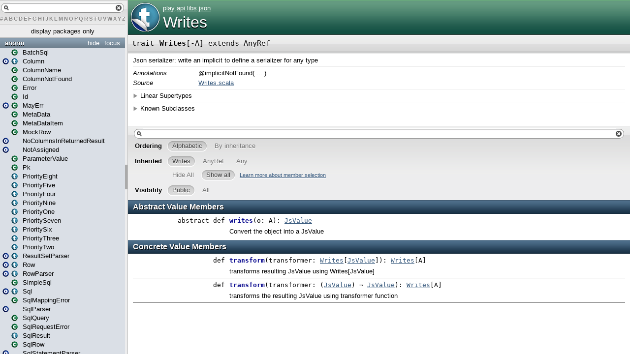

--- FILE ---
content_type: text/html
request_url: https://www.playframework.com/documentation/ja/2.2.x/api/scala/index.html
body_size: 8941
content:
<?xml version='1.0' encoding='UTF-8'?>
<!DOCTYPE html PUBLIC "-//W3C//DTD XHTML 1.1//EN" "http://www.w3.org/TR/xhtml11/DTD/xhtml11.dtd">
<html>
        <head>
          <title></title>
          <meta name="description" content="" />
          <meta name="keywords" content="" />
          <meta http-equiv="content-type" content="text/html; charset=UTF-8" />
          
      <link href="lib/index.css" media="screen" type="text/css" rel="stylesheet" />
    
        </head>
        <body>
      <div id="library">
        <img class="class icon" src="lib/class.png" />
        <img class="trait icon" src="lib/trait.png" />
        <img class="object icon" src="lib/object.png" />
        <img class="package icon" src="lib/package.png" />
      </div>
      <div id="browser" class="ui-layout-west">
      <div class="ui-west-center">
      <div id="filter">
          <div id="textfilter"></div>
          <div id="letters"><a target="template" href="index/index-_.html">#</a><a target="template" href="index/index-a.html">A</a><a target="template" href="index/index-b.html">B</a><a target="template" href="index/index-c.html">C</a><a target="template" href="index/index-d.html">D</a><a target="template" href="index/index-e.html">E</a><a target="template" href="index/index-f.html">F</a><a target="template" href="index/index-g.html">G</a><a target="template" href="index/index-h.html">H</a><a target="template" href="index/index-i.html">I</a><a target="template" href="index/index-j.html">J</a><a target="template" href="index/index-k.html">K</a><a target="template" href="index/index-l.html">L</a><a target="template" href="index/index-m.html">M</a><a target="template" href="index/index-n.html">N</a><a target="template" href="index/index-o.html">O</a><a target="template" href="index/index-p.html">P</a><a target="template" href="index/index-q.html">Q</a><a target="template" href="index/index-r.html">R</a><a target="template" href="index/index-s.html">S</a><a target="template" href="index/index-t.html">T</a><a target="template" href="index/index-u.html">U</a><a target="template" href="index/index-v.html">V</a><a target="template" href="index/index-w.html">W</a><a target="template" href="index/index-x.html">X</a><a target="template" href="index/index-y.html">Y</a><a target="template" href="index/index-z.html">Z</a></div>
      </div>
      <div class="pack" id="tpl">
            
            <ol class="templates"></ol>
            <ol class="packages"> <li class="pack" title="anorm">
            <a class="tplshow" href="anorm/package.html" target="template">anorm</a>
            <ol class="templates"><li title="anorm.BatchSql"><div class="placeholder"></div><a class="tplshow" href="anorm/BatchSql.html" target="template"><span class="case class">(case class)</span><span class="tplLink">BatchSql</span></a></li><li title="anorm.Column"><a class="tplshow" href="anorm/Column$.html" target="template"><span class="object">(object)</span></a><a class="tplshow" href="anorm/Column.html" target="template"><span class="trait">(trait)</span><span class="tplLink">Column</span></a></li><li title="anorm.ColumnName"><div class="placeholder"></div><a class="tplshow" href="anorm/ColumnName.html" target="template"><span class="case class">(case class)</span><span class="tplLink">ColumnName</span></a></li><li title="anorm.ColumnNotFound"><div class="placeholder"></div><a class="tplshow" href="anorm/ColumnNotFound.html" target="template"><span class="case class">(case class)</span><span class="tplLink">ColumnNotFound</span></a></li><li title="anorm.Error"><div class="placeholder"></div><a class="tplshow" href="anorm/Error.html" target="template"><span class="case class">(case class)</span><span class="tplLink">Error</span></a></li><li title="anorm.Id"><div class="placeholder"></div><a class="tplshow" href="anorm/Id.html" target="template"><span class="case class">(case class)</span><span class="tplLink">Id</span></a></li><li title="anorm.MayErr"><a class="tplshow" href="anorm/MayErr$.html" target="template"><span class="object">(object)</span></a><a class="tplshow" href="anorm/MayErr.html" target="template"><span class="case class">(case class)</span><span class="tplLink">MayErr</span></a></li><li title="anorm.MetaData"><div class="placeholder"></div><a class="tplshow" href="anorm/MetaData.html" target="template"><span class="case class">(case class)</span><span class="tplLink">MetaData</span></a></li><li title="anorm.MetaDataItem"><div class="placeholder"></div><a class="tplshow" href="anorm/MetaDataItem.html" target="template"><span class="case class">(case class)</span><span class="tplLink">MetaDataItem</span></a></li><li title="anorm.MockRow"><div class="placeholder"></div><a class="tplshow" href="anorm/MockRow.html" target="template"><span class="case class">(case class)</span><span class="tplLink">MockRow</span></a></li><li title="anorm.NoColumnsInReturnedResult"><a class="tplshow" href="anorm/NoColumnsInReturnedResult$.html" target="template"><span class="object">(object)</span><div class="placeholder"></div><span class="tplLink">NoColumnsInReturnedResult</span></a></li><li title="anorm.NotAssigned"><a class="tplshow" href="anorm/NotAssigned$.html" target="template"><span class="object">(object)</span><div class="placeholder"></div><span class="tplLink">NotAssigned</span></a></li><li title="anorm.ParameterValue"><div class="placeholder"></div><a class="tplshow" href="anorm/ParameterValue.html" target="template"><span class="case class">(case class)</span><span class="tplLink">ParameterValue</span></a></li><li title="anorm.Pk"><div class="placeholder"></div><a class="tplshow" href="anorm/Pk.html" target="template"><span class="class">(class)</span><span class="tplLink">Pk</span></a></li><li title="anorm.PriorityEight"><div class="placeholder"></div><a class="tplshow" href="anorm/PriorityEight.html" target="template"><span class="trait">(trait)</span><span class="tplLink">PriorityEight</span></a></li><li title="anorm.PriorityFive"><div class="placeholder"></div><a class="tplshow" href="anorm/PriorityFive.html" target="template"><span class="trait">(trait)</span><span class="tplLink">PriorityFive</span></a></li><li title="anorm.PriorityFour"><div class="placeholder"></div><a class="tplshow" href="anorm/PriorityFour.html" target="template"><span class="trait">(trait)</span><span class="tplLink">PriorityFour</span></a></li><li title="anorm.PriorityNine"><div class="placeholder"></div><a class="tplshow" href="anorm/PriorityNine.html" target="template"><span class="trait">(trait)</span><span class="tplLink">PriorityNine</span></a></li><li title="anorm.PriorityOne"><div class="placeholder"></div><a class="tplshow" href="anorm/PriorityOne.html" target="template"><span class="trait">(trait)</span><span class="tplLink">PriorityOne</span></a></li><li title="anorm.PrioritySeven"><div class="placeholder"></div><a class="tplshow" href="anorm/PrioritySeven.html" target="template"><span class="trait">(trait)</span><span class="tplLink">PrioritySeven</span></a></li><li title="anorm.PrioritySix"><div class="placeholder"></div><a class="tplshow" href="anorm/PrioritySix.html" target="template"><span class="trait">(trait)</span><span class="tplLink">PrioritySix</span></a></li><li title="anorm.PriorityThree"><div class="placeholder"></div><a class="tplshow" href="anorm/PriorityThree.html" target="template"><span class="trait">(trait)</span><span class="tplLink">PriorityThree</span></a></li><li title="anorm.PriorityTwo"><div class="placeholder"></div><a class="tplshow" href="anorm/PriorityTwo.html" target="template"><span class="trait">(trait)</span><span class="tplLink">PriorityTwo</span></a></li><li title="anorm.ResultSetParser"><a class="tplshow" href="anorm/ResultSetParser$.html" target="template"><span class="object">(object)</span></a><a class="tplshow" href="anorm/ResultSetParser.html" target="template"><span class="trait">(trait)</span><span class="tplLink">ResultSetParser</span></a></li><li title="anorm.Row"><a class="tplshow" href="anorm/Row$.html" target="template"><span class="object">(object)</span></a><a class="tplshow" href="anorm/Row.html" target="template"><span class="trait">(trait)</span><span class="tplLink">Row</span></a></li><li title="anorm.RowParser"><a class="tplshow" href="anorm/RowParser$.html" target="template"><span class="object">(object)</span></a><a class="tplshow" href="anorm/RowParser.html" target="template"><span class="trait">(trait)</span><span class="tplLink">RowParser</span></a></li><li title="anorm.SimpleSql"><div class="placeholder"></div><a class="tplshow" href="anorm/SimpleSql.html" target="template"><span class="case class">(case class)</span><span class="tplLink">SimpleSql</span></a></li><li title="anorm.Sql"><a class="tplshow" href="anorm/Sql$.html" target="template"><span class="object">(object)</span></a><a class="tplshow" href="anorm/Sql.html" target="template"><span class="trait">(trait)</span><span class="tplLink">Sql</span></a></li><li title="anorm.SqlMappingError"><div class="placeholder"></div><a class="tplshow" href="anorm/SqlMappingError.html" target="template"><span class="case class">(case class)</span><span class="tplLink">SqlMappingError</span></a></li><li title="anorm.SqlParser"><a class="tplshow" href="anorm/SqlParser$.html" target="template"><span class="object">(object)</span><div class="placeholder"></div><span class="tplLink">SqlParser</span></a></li><li title="anorm.SqlQuery"><div class="placeholder"></div><a class="tplshow" href="anorm/SqlQuery.html" target="template"><span class="case class">(case class)</span><span class="tplLink">SqlQuery</span></a></li><li title="anorm.SqlRequestError"><div class="placeholder"></div><a class="tplshow" href="anorm/SqlRequestError.html" target="template"><span class="class">(class)</span><span class="tplLink">SqlRequestError</span></a></li><li title="anorm.SqlResult"><div class="placeholder"></div><a class="tplshow" href="anorm/SqlResult.html" target="template"><span class="trait">(trait)</span><span class="tplLink">SqlResult</span></a></li><li title="anorm.SqlRow"><div class="placeholder"></div><a class="tplshow" href="anorm/SqlRow.html" target="template"><span class="case class">(case class)</span><span class="tplLink">SqlRow</span></a></li><li title="anorm.SqlStatementParser"><a class="tplshow" href="anorm/SqlStatementParser$.html" target="template"><span class="object">(object)</span><div class="placeholder"></div><span class="tplLink">SqlStatementParser</span></a></li><li title="anorm.Success"><div class="placeholder"></div><a class="tplshow" href="anorm/Success.html" target="template"><span class="case class">(case class)</span><span class="tplLink">Success</span></a></li><li title="anorm.ToStatement"><a class="tplshow" href="anorm/ToStatement$.html" target="template"><span class="object">(object)</span></a><a class="tplshow" href="anorm/ToStatement.html" target="template"><span class="trait">(trait)</span><span class="tplLink">ToStatement</span></a></li><li title="anorm.TupleFlattener"><a class="tplshow" href="anorm/TupleFlattener$.html" target="template"><span class="object">(object)</span></a><a class="tplshow" href="anorm/TupleFlattener.html" target="template"><span class="case class">(case class)</span><span class="tplLink">TupleFlattener</span></a></li><li title="anorm.TypeDoesNotMatch"><div class="placeholder"></div><a class="tplshow" href="anorm/TypeDoesNotMatch.html" target="template"><span class="case class">(case class)</span><span class="tplLink">TypeDoesNotMatch</span></a></li><li title="anorm.UnexpectedNullableFound"><div class="placeholder"></div><a class="tplshow" href="anorm/UnexpectedNullableFound.html" target="template"><span class="case class">(case class)</span><span class="tplLink">UnexpectedNullableFound</span></a></li><li title="anorm.Useful"><a class="tplshow" href="anorm/Useful$.html" target="template"><span class="object">(object)</span><div class="placeholder"></div><span class="tplLink">Useful</span></a></li><li title="anorm.~"><div class="placeholder"></div><a class="tplshow" href="anorm/$tilde.html" target="template"><span class="case class">(case class)</span><span class="tplLink">~</span></a></li></ol>
            <ol class="packages"> </ol>
          </li><li class="pack" title="controllers">
            <a class="tplshow" href="controllers/package.html" target="template">controllers</a>
            <ol class="templates"><li title="controllers.Assets"><a class="tplshow" href="controllers/Assets$.html" target="template"><span class="object">(object)</span><div class="placeholder"></div><span class="tplLink">Assets</span></a></li><li title="controllers.AssetsBuilder"><div class="placeholder"></div><a class="tplshow" href="controllers/AssetsBuilder.html" target="template"><span class="class">(class)</span><span class="tplLink">AssetsBuilder</span></a></li><li title="controllers.Default"><a class="tplshow" href="controllers/Default$.html" target="template"><span class="object">(object)</span><div class="placeholder"></div><span class="tplLink">Default</span></a></li><li title="controllers.ExternalAssets"><a class="tplshow" href="controllers/ExternalAssets$.html" target="template"><span class="object">(object)</span><div class="placeholder"></div><span class="tplLink">ExternalAssets</span></a></li></ol>
            <ol class="packages"> </ol>
          </li><li class="pack" title="models">
            <a class="tplshow" href="models/package.html" target="template">models</a>
            <ol class="templates"><li title="models.DummyPlaceHolder"><a class="tplshow" href="models/DummyPlaceHolder$.html" target="template"><span class="object">(object)</span><div class="placeholder"></div><span class="tplLink">DummyPlaceHolder</span></a></li></ol>
            <ol class="packages"> </ol>
          </li><li class="pack" title="play">
            <a class="tplshow" href="play/package.html" target="template">play</a>
            <ol class="templates"></ol>
            <ol class="packages"> <li class="pack" title="play.api">
            <a class="tplshow" href="play/api/package.html" target="template">play.api</a>
            <ol class="templates"><li title="play.api.Application"><div class="placeholder"></div><a class="tplshow" href="play/api/Application.html" target="template"><span class="trait">(trait)</span><span class="tplLink">Application</span></a></li><li title="play.api.Configuration"><a class="tplshow" href="play/api/Configuration$.html" target="template"><span class="object">(object)</span></a><a class="tplshow" href="play/api/Configuration.html" target="template"><span class="case class">(case class)</span><span class="tplLink">Configuration</span></a></li><li title="play.api.DefaultApplication"><div class="placeholder"></div><a class="tplshow" href="play/api/DefaultApplication.html" target="template"><span class="class">(class)</span><span class="tplLink">DefaultApplication</span></a></li><li title="play.api.DefaultGlobal"><a class="tplshow" href="play/api/DefaultGlobal$.html" target="template"><span class="object">(object)</span><div class="placeholder"></div><span class="tplLink">DefaultGlobal</span></a></li><li title="play.api.GlobalPlugin"><div class="placeholder"></div><a class="tplshow" href="play/api/GlobalPlugin.html" target="template"><span class="class">(class)</span><span class="tplLink">GlobalPlugin</span></a></li><li title="play.api.GlobalSettings"><div class="placeholder"></div><a class="tplshow" href="play/api/GlobalSettings.html" target="template"><span class="trait">(trait)</span><span class="tplLink">GlobalSettings</span></a></li><li title="play.api.Logger"><a class="tplshow" href="play/api/Logger$.html" target="template"><span class="object">(object)</span></a><a class="tplshow" href="play/api/Logger.html" target="template"><span class="class">(class)</span><span class="tplLink">Logger</span></a></li><li title="play.api.LoggerLike"><div class="placeholder"></div><a class="tplshow" href="play/api/LoggerLike.html" target="template"><span class="trait">(trait)</span><span class="tplLink">LoggerLike</span></a></li><li title="play.api.Mode"><a class="tplshow" href="play/api/Mode$.html" target="template"><span class="object">(object)</span><div class="placeholder"></div><span class="tplLink">Mode</span></a></li><li title="play.api.Play"><a class="tplshow" href="play/api/Play$.html" target="template"><span class="object">(object)</span><div class="placeholder"></div><span class="tplLink">Play</span></a></li><li title="play.api.Plugin"><div class="placeholder"></div><a class="tplshow" href="play/api/Plugin.html" target="template"><span class="trait">(trait)</span><span class="tplLink">Plugin</span></a></li><li title="play.api.Routes"><a class="tplshow" href="play/api/Routes$.html" target="template"><span class="object">(object)</span><div class="placeholder"></div><span class="tplLink">Routes</span></a></li><li title="play.api.UnexpectedException"><div class="placeholder"></div><a class="tplshow" href="play/api/UnexpectedException.html" target="template"><span class="case class">(case class)</span><span class="tplLink">UnexpectedException</span></a></li><li title="play.api.WithDefaultConfiguration"><div class="placeholder"></div><a class="tplshow" href="play/api/WithDefaultConfiguration.html" target="template"><span class="trait">(trait)</span><span class="tplLink">WithDefaultConfiguration</span></a></li><li title="play.api.WithDefaultGlobal"><div class="placeholder"></div><a class="tplshow" href="play/api/WithDefaultGlobal.html" target="template"><span class="trait">(trait)</span><span class="tplLink">WithDefaultGlobal</span></a></li><li title="play.api.WithDefaultPlugins"><div class="placeholder"></div><a class="tplshow" href="play/api/WithDefaultPlugins.html" target="template"><span class="trait">(trait)</span><span class="tplLink">WithDefaultPlugins</span></a></li></ol>
            <ol class="packages"> <li class="pack" title="play.api.cache">
            <a class="tplshow" href="play/api/cache/package.html" target="template">play.api.cache</a>
            <ol class="templates"><li title="play.api.cache.Cache"><a class="tplshow" href="play/api/cache/Cache$.html" target="template"><span class="object">(object)</span><div class="placeholder"></div><span class="tplLink">Cache</span></a></li><li title="play.api.cache.CacheAPI"><div class="placeholder"></div><a class="tplshow" href="play/api/cache/CacheAPI.html" target="template"><span class="trait">(trait)</span><span class="tplLink">CacheAPI</span></a></li><li title="play.api.cache.Cached"><a class="tplshow" href="play/api/cache/Cached$.html" target="template"><span class="object">(object)</span></a><a class="tplshow" href="play/api/cache/Cached.html" target="template"><span class="case class">(case class)</span><span class="tplLink">Cached</span></a></li><li title="play.api.cache.CachePlugin"><div class="placeholder"></div><a class="tplshow" href="play/api/cache/CachePlugin.html" target="template"><span class="class">(class)</span><span class="tplLink">CachePlugin</span></a></li><li title="play.api.cache.EhCacheImpl"><div class="placeholder"></div><a class="tplshow" href="play/api/cache/EhCacheImpl.html" target="template"><span class="class">(class)</span><span class="tplLink">EhCacheImpl</span></a></li><li title="play.api.cache.EhCachePlugin"><div class="placeholder"></div><a class="tplshow" href="play/api/cache/EhCachePlugin.html" target="template"><span class="class">(class)</span><span class="tplLink">EhCachePlugin</span></a></li></ol>
            <ol class="packages"> </ol>
          </li><li class="pack" title="play.api.data">
            <a class="tplshow" href="play/api/data/package.html" target="template">play.api.data</a>
            <ol class="templates"><li title="play.api.data.Field"><div class="placeholder"></div><a class="tplshow" href="play/api/data/Field.html" target="template"><span class="case class">(case class)</span><span class="tplLink">Field</span></a></li><li title="play.api.data.FieldMapping"><div class="placeholder"></div><a class="tplshow" href="play/api/data/FieldMapping.html" target="template"><span class="case class">(case class)</span><span class="tplLink">FieldMapping</span></a></li><li title="play.api.data.Form"><a class="tplshow" href="play/api/data/Form$.html" target="template"><span class="object">(object)</span></a><a class="tplshow" href="play/api/data/Form.html" target="template"><span class="case class">(case class)</span><span class="tplLink">Form</span></a></li><li title="play.api.data.FormError"><div class="placeholder"></div><a class="tplshow" href="play/api/data/FormError.html" target="template"><span class="case class">(case class)</span><span class="tplLink">FormError</span></a></li><li title="play.api.data.Forms"><a class="tplshow" href="play/api/data/Forms$.html" target="template"><span class="object">(object)</span><div class="placeholder"></div><span class="tplLink">Forms</span></a></li><li title="play.api.data.Mapping"><div class="placeholder"></div><a class="tplshow" href="play/api/data/Mapping.html" target="template"><span class="trait">(trait)</span><span class="tplLink">Mapping</span></a></li><li title="play.api.data.ObjectMapping"><div class="placeholder"></div><a class="tplshow" href="play/api/data/ObjectMapping.html" target="template"><span class="trait">(trait)</span><span class="tplLink">ObjectMapping</span></a></li><li title="play.api.data.ObjectMapping1"><div class="placeholder"></div><a class="tplshow" href="play/api/data/ObjectMapping1.html" target="template"><span class="case class">(case class)</span><span class="tplLink">ObjectMapping1</span></a></li><li title="play.api.data.ObjectMapping10"><div class="placeholder"></div><a class="tplshow" href="play/api/data/ObjectMapping10.html" target="template"><span class="case class">(case class)</span><span class="tplLink">ObjectMapping10</span></a></li><li title="play.api.data.ObjectMapping11"><div class="placeholder"></div><a class="tplshow" href="play/api/data/ObjectMapping11.html" target="template"><span class="case class">(case class)</span><span class="tplLink">ObjectMapping11</span></a></li><li title="play.api.data.ObjectMapping12"><div class="placeholder"></div><a class="tplshow" href="play/api/data/ObjectMapping12.html" target="template"><span class="case class">(case class)</span><span class="tplLink">ObjectMapping12</span></a></li><li title="play.api.data.ObjectMapping13"><div class="placeholder"></div><a class="tplshow" href="play/api/data/ObjectMapping13.html" target="template"><span class="case class">(case class)</span><span class="tplLink">ObjectMapping13</span></a></li><li title="play.api.data.ObjectMapping14"><div class="placeholder"></div><a class="tplshow" href="play/api/data/ObjectMapping14.html" target="template"><span class="case class">(case class)</span><span class="tplLink">ObjectMapping14</span></a></li><li title="play.api.data.ObjectMapping15"><div class="placeholder"></div><a class="tplshow" href="play/api/data/ObjectMapping15.html" target="template"><span class="case class">(case class)</span><span class="tplLink">ObjectMapping15</span></a></li><li title="play.api.data.ObjectMapping16"><div class="placeholder"></div><a class="tplshow" href="play/api/data/ObjectMapping16.html" target="template"><span class="case class">(case class)</span><span class="tplLink">ObjectMapping16</span></a></li><li title="play.api.data.ObjectMapping17"><div class="placeholder"></div><a class="tplshow" href="play/api/data/ObjectMapping17.html" target="template"><span class="case class">(case class)</span><span class="tplLink">ObjectMapping17</span></a></li><li title="play.api.data.ObjectMapping18"><div class="placeholder"></div><a class="tplshow" href="play/api/data/ObjectMapping18.html" target="template"><span class="case class">(case class)</span><span class="tplLink">ObjectMapping18</span></a></li><li title="play.api.data.ObjectMapping2"><div class="placeholder"></div><a class="tplshow" href="play/api/data/ObjectMapping2.html" target="template"><span class="case class">(case class)</span><span class="tplLink">ObjectMapping2</span></a></li><li title="play.api.data.ObjectMapping3"><div class="placeholder"></div><a class="tplshow" href="play/api/data/ObjectMapping3.html" target="template"><span class="case class">(case class)</span><span class="tplLink">ObjectMapping3</span></a></li><li title="play.api.data.ObjectMapping4"><div class="placeholder"></div><a class="tplshow" href="play/api/data/ObjectMapping4.html" target="template"><span class="case class">(case class)</span><span class="tplLink">ObjectMapping4</span></a></li><li title="play.api.data.ObjectMapping5"><div class="placeholder"></div><a class="tplshow" href="play/api/data/ObjectMapping5.html" target="template"><span class="case class">(case class)</span><span class="tplLink">ObjectMapping5</span></a></li><li title="play.api.data.ObjectMapping6"><div class="placeholder"></div><a class="tplshow" href="play/api/data/ObjectMapping6.html" target="template"><span class="case class">(case class)</span><span class="tplLink">ObjectMapping6</span></a></li><li title="play.api.data.ObjectMapping7"><div class="placeholder"></div><a class="tplshow" href="play/api/data/ObjectMapping7.html" target="template"><span class="case class">(case class)</span><span class="tplLink">ObjectMapping7</span></a></li><li title="play.api.data.ObjectMapping8"><div class="placeholder"></div><a class="tplshow" href="play/api/data/ObjectMapping8.html" target="template"><span class="case class">(case class)</span><span class="tplLink">ObjectMapping8</span></a></li><li title="play.api.data.ObjectMapping9"><div class="placeholder"></div><a class="tplshow" href="play/api/data/ObjectMapping9.html" target="template"><span class="case class">(case class)</span><span class="tplLink">ObjectMapping9</span></a></li><li title="play.api.data.OptionalMapping"><div class="placeholder"></div><a class="tplshow" href="play/api/data/OptionalMapping.html" target="template"><span class="case class">(case class)</span><span class="tplLink">OptionalMapping</span></a></li><li title="play.api.data.RepeatedMapping"><a class="tplshow" href="play/api/data/RepeatedMapping$.html" target="template"><span class="object">(object)</span></a><a class="tplshow" href="play/api/data/RepeatedMapping.html" target="template"><span class="case class">(case class)</span><span class="tplLink">RepeatedMapping</span></a></li><li title="play.api.data.WrappedMapping"><div class="placeholder"></div><a class="tplshow" href="play/api/data/WrappedMapping.html" target="template"><span class="case class">(case class)</span><span class="tplLink">WrappedMapping</span></a></li></ol>
            <ol class="packages"> <li class="pack" title="play.api.data.format">
            <a class="tplshow" href="play/api/data/format/package.html" target="template">play.api.data.format</a>
            <ol class="templates"><li title="play.api.data.format.Formats"><a class="tplshow" href="play/api/data/format/Formats$.html" target="template"><span class="object">(object)</span><div class="placeholder"></div><span class="tplLink">Formats</span></a></li><li title="play.api.data.format.Formatter"><div class="placeholder"></div><a class="tplshow" href="play/api/data/format/Formatter.html" target="template"><span class="trait">(trait)</span><span class="tplLink">Formatter</span></a></li></ol>
            <ol class="packages"> </ol>
          </li><li class="pack" title="play.api.data.validation">
            <a class="tplshow" href="play/api/data/validation/package.html" target="template">play.api.data.validation</a>
            <ol class="templates"><li title="play.api.data.validation.Constraint"><a class="tplshow" href="play/api/data/validation/Constraint$.html" target="template"><span class="object">(object)</span></a><a class="tplshow" href="play/api/data/validation/Constraint.html" target="template"><span class="case class">(case class)</span><span class="tplLink">Constraint</span></a></li><li title="play.api.data.validation.Constraints"><a class="tplshow" href="play/api/data/validation/Constraints$.html" target="template"><span class="object">(object)</span></a><a class="tplshow" href="play/api/data/validation/Constraints.html" target="template"><span class="trait">(trait)</span><span class="tplLink">Constraints</span></a></li><li title="play.api.data.validation.Invalid"><a class="tplshow" href="play/api/data/validation/Invalid$.html" target="template"><span class="object">(object)</span></a><a class="tplshow" href="play/api/data/validation/Invalid.html" target="template"><span class="case class">(case class)</span><span class="tplLink">Invalid</span></a></li><li title="play.api.data.validation.Valid"><a class="tplshow" href="play/api/data/validation/Valid$.html" target="template"><span class="object">(object)</span><div class="placeholder"></div><span class="tplLink">Valid</span></a></li><li title="play.api.data.validation.ValidationError"><div class="placeholder"></div><a class="tplshow" href="play/api/data/validation/ValidationError.html" target="template"><span class="case class">(case class)</span><span class="tplLink">ValidationError</span></a></li><li title="play.api.data.validation.ValidationResult"><div class="placeholder"></div><a class="tplshow" href="play/api/data/validation/ValidationResult.html" target="template"><span class="trait">(trait)</span><span class="tplLink">ValidationResult</span></a></li></ol>
            <ol class="packages"> </ol>
          </li></ol>
          </li><li class="pack" title="play.api.db">
            <a class="tplshow" href="play/api/db/package.html" target="template">play.api.db</a>
            <ol class="templates"><li title="play.api.db.BoneCPPlugin"><div class="placeholder"></div><a class="tplshow" href="play/api/db/BoneCPPlugin.html" target="template"><span class="class">(class)</span><span class="tplLink">BoneCPPlugin</span></a></li><li title="play.api.db.DB"><a class="tplshow" href="play/api/db/DB$.html" target="template"><span class="object">(object)</span><div class="placeholder"></div><span class="tplLink">DB</span></a></li><li title="play.api.db.DBApi"><div class="placeholder"></div><a class="tplshow" href="play/api/db/DBApi.html" target="template"><span class="trait">(trait)</span><span class="tplLink">DBApi</span></a></li><li title="play.api.db.DBPlugin"><div class="placeholder"></div><a class="tplshow" href="play/api/db/DBPlugin.html" target="template"><span class="trait">(trait)</span><span class="tplLink">DBPlugin</span></a></li><li title="play.api.db.HasInternalConnection"><div class="placeholder"></div><a class="tplshow" href="play/api/db/HasInternalConnection.html" target="template"><span class="trait">(trait)</span><span class="tplLink">HasInternalConnection</span></a></li></ol>
            <ol class="packages"> <li class="pack" title="play.api.db.evolutions">
            <a class="tplshow" href="play/api/db/evolutions/package.html" target="template">play.api.db.evolutions</a>
            <ol class="templates"><li title="play.api.db.evolutions.Evolutions"><a class="tplshow" href="play/api/db/evolutions/Evolutions$.html" target="template"><span class="object">(object)</span><div class="placeholder"></div><span class="tplLink">Evolutions</span></a></li><li title="play.api.db.evolutions.EvolutionsPlugin"><div class="placeholder"></div><a class="tplshow" href="play/api/db/evolutions/EvolutionsPlugin.html" target="template"><span class="class">(class)</span><span class="tplLink">EvolutionsPlugin</span></a></li><li title="play.api.db.evolutions.InconsistentDatabase"><div class="placeholder"></div><a class="tplshow" href="play/api/db/evolutions/InconsistentDatabase.html" target="template"><span class="case class">(case class)</span><span class="tplLink">InconsistentDatabase</span></a></li><li title="play.api.db.evolutions.InvalidDatabaseRevision"><div class="placeholder"></div><a class="tplshow" href="play/api/db/evolutions/InvalidDatabaseRevision.html" target="template"><span class="case class">(case class)</span><span class="tplLink">InvalidDatabaseRevision</span></a></li><li title="play.api.db.evolutions.OfflineEvolutions"><a class="tplshow" href="play/api/db/evolutions/OfflineEvolutions$.html" target="template"><span class="object">(object)</span><div class="placeholder"></div><span class="tplLink">OfflineEvolutions</span></a></li></ol>
            <ol class="packages"> </ol>
          </li></ol>
          </li><li class="pack" title="play.api.http">
            <a class="tplshow" href="play/api/http/package.html" target="template">play.api.http</a>
            <ol class="templates"><li title="play.api.http.ContentTypeOf"><a class="tplshow" href="play/api/http/ContentTypeOf$.html" target="template"><span class="object">(object)</span></a><a class="tplshow" href="play/api/http/ContentTypeOf.html" target="template"><span class="case class">(case class)</span><span class="tplLink">ContentTypeOf</span></a></li><li title="play.api.http.ContentTypes"><a class="tplshow" href="play/api/http/ContentTypes$.html" target="template"><span class="object">(object)</span></a><a class="tplshow" href="play/api/http/ContentTypes.html" target="template"><span class="trait">(trait)</span><span class="tplLink">ContentTypes</span></a></li><li title="play.api.http.DefaultContentTypeOfs"><div class="placeholder"></div><a class="tplshow" href="play/api/http/DefaultContentTypeOfs.html" target="template"><span class="trait">(trait)</span><span class="tplLink">DefaultContentTypeOfs</span></a></li><li title="play.api.http.DefaultWriteables"><div class="placeholder"></div><a class="tplshow" href="play/api/http/DefaultWriteables.html" target="template"><span class="trait">(trait)</span><span class="tplLink">DefaultWriteables</span></a></li><li title="play.api.http.HeaderNames"><a class="tplshow" href="play/api/http/HeaderNames$.html" target="template"><span class="object">(object)</span></a><a class="tplshow" href="play/api/http/HeaderNames.html" target="template"><span class="trait">(trait)</span><span class="tplLink">HeaderNames</span></a></li><li title="play.api.http.HttpProtocol"><a class="tplshow" href="play/api/http/HttpProtocol$.html" target="template"><span class="object">(object)</span></a><a class="tplshow" href="play/api/http/HttpProtocol.html" target="template"><span class="trait">(trait)</span><span class="tplLink">HttpProtocol</span></a></li><li title="play.api.http.LowPriorityWriteables"><div class="placeholder"></div><a class="tplshow" href="play/api/http/LowPriorityWriteables.html" target="template"><span class="trait">(trait)</span><span class="tplLink">LowPriorityWriteables</span></a></li><li title="play.api.http.MediaRange"><a class="tplshow" href="play/api/http/MediaRange$.html" target="template"><span class="object">(object)</span></a><a class="tplshow" href="play/api/http/MediaRange.html" target="template"><span class="class">(class)</span><span class="tplLink">MediaRange</span></a></li><li title="play.api.http.MediaType"><a class="tplshow" href="play/api/http/MediaType$.html" target="template"><span class="object">(object)</span></a><a class="tplshow" href="play/api/http/MediaType.html" target="template"><span class="case class">(case class)</span><span class="tplLink">MediaType</span></a></li><li title="play.api.http.MimeTypes"><a class="tplshow" href="play/api/http/MimeTypes$.html" target="template"><span class="object">(object)</span></a><a class="tplshow" href="play/api/http/MimeTypes.html" target="template"><span class="trait">(trait)</span><span class="tplLink">MimeTypes</span></a></li><li title="play.api.http.Status"><a class="tplshow" href="play/api/http/Status$.html" target="template"><span class="object">(object)</span></a><a class="tplshow" href="play/api/http/Status.html" target="template"><span class="trait">(trait)</span><span class="tplLink">Status</span></a></li><li title="play.api.http.Writeable"><a class="tplshow" href="play/api/http/Writeable$.html" target="template"><span class="object">(object)</span></a><a class="tplshow" href="play/api/http/Writeable.html" target="template"><span class="case class">(case class)</span><span class="tplLink">Writeable</span></a></li></ol>
            <ol class="packages"> </ol>
          </li><li class="pack" title="play.api.i18n">
            <a class="tplshow" href="play/api/i18n/package.html" target="template">play.api.i18n</a>
            <ol class="templates"><li title="play.api.i18n.Lang"><a class="tplshow" href="play/api/i18n/Lang$.html" target="template"><span class="object">(object)</span></a><a class="tplshow" href="play/api/i18n/Lang.html" target="template"><span class="case class">(case class)</span><span class="tplLink">Lang</span></a></li><li title="play.api.i18n.Messages"><a class="tplshow" href="play/api/i18n/Messages$.html" target="template"><span class="object">(object)</span><div class="placeholder"></div><span class="tplLink">Messages</span></a></li><li title="play.api.i18n.MessagesApi"><div class="placeholder"></div><a class="tplshow" href="play/api/i18n/MessagesApi.html" target="template"><span class="case class">(case class)</span><span class="tplLink">MessagesApi</span></a></li><li title="play.api.i18n.MessagesPlugin"><div class="placeholder"></div><a class="tplshow" href="play/api/i18n/MessagesPlugin.html" target="template"><span class="class">(class)</span><span class="tplLink">MessagesPlugin</span></a></li></ol>
            <ol class="packages"> </ol>
          </li><li class="pack" title="play.api.libs">
            <a class="tplshow" href="play/api/libs/package.html" target="template">play.api.libs</a>
            <ol class="templates"><li title="play.api.libs.Codecs"><a class="tplshow" href="play/api/libs/Codecs$.html" target="template"><span class="object">(object)</span><div class="placeholder"></div><span class="tplLink">Codecs</span></a></li><li title="play.api.libs.Collections"><a class="tplshow" href="play/api/libs/Collections$.html" target="template"><span class="object">(object)</span><div class="placeholder"></div><span class="tplLink">Collections</span></a></li><li title="play.api.libs.Comet"><a class="tplshow" href="play/api/libs/Comet$.html" target="template"><span class="object">(object)</span><div class="placeholder"></div><span class="tplLink">Comet</span></a></li><li title="play.api.libs.Crypto"><a class="tplshow" href="play/api/libs/Crypto$.html" target="template"><span class="object">(object)</span><div class="placeholder"></div><span class="tplLink">Crypto</span></a></li><li title="play.api.libs.EventSource"><a class="tplshow" href="play/api/libs/EventSource$.html" target="template"><span class="object">(object)</span><div class="placeholder"></div><span class="tplLink">EventSource</span></a></li><li title="play.api.libs.Files"><a class="tplshow" href="play/api/libs/Files$.html" target="template"><span class="object">(object)</span><div class="placeholder"></div><span class="tplLink">Files</span></a></li><li title="play.api.libs.JNDI"><a class="tplshow" href="play/api/libs/JNDI$.html" target="template"><span class="object">(object)</span><div class="placeholder"></div><span class="tplLink">JNDI</span></a></li><li title="play.api.libs.Jsonp"><a class="tplshow" href="play/api/libs/Jsonp$.html" target="template"><span class="object">(object)</span></a><a class="tplshow" href="play/api/libs/Jsonp.html" target="template"><span class="case class">(case class)</span><span class="tplLink">Jsonp</span></a></li><li title="play.api.libs.MimeTypes"><a class="tplshow" href="play/api/libs/MimeTypes$.html" target="template"><span class="object">(object)</span><div class="placeholder"></div><span class="tplLink">MimeTypes</span></a></li></ol>
            <ol class="packages"> <li class="pack" title="play.api.libs.concurrent">
            <a class="tplshow" href="play/api/libs/concurrent/package.html" target="template">play.api.libs.concurrent</a>
            <ol class="templates"><li title="play.api.libs.concurrent.Akka"><a class="tplshow" href="play/api/libs/concurrent/Akka$.html" target="template"><span class="object">(object)</span><div class="placeholder"></div><span class="tplLink">Akka</span></a></li><li title="play.api.libs.concurrent.AkkaPlugin"><div class="placeholder"></div><a class="tplshow" href="play/api/libs/concurrent/AkkaPlugin.html" target="template"><span class="class">(class)</span><span class="tplLink">AkkaPlugin</span></a></li><li title="play.api.libs.concurrent.Execution"><a class="tplshow" href="play/api/libs/concurrent/Execution$.html" target="template"><span class="object">(object)</span><div class="placeholder"></div><span class="tplLink">Execution</span></a></li><li title="play.api.libs.concurrent.NotWaiting"><div class="placeholder"></div><a class="tplshow" href="play/api/libs/concurrent/NotWaiting.html" target="template"><span class="trait">(trait)</span><span class="tplLink">NotWaiting</span></a></li><li title="play.api.libs.concurrent.PlayPromise"><div class="placeholder"></div><a class="tplshow" href="play/api/libs/concurrent/PlayPromise.html" target="template"><span class="class">(class)</span><span class="tplLink">PlayPromise</span></a></li><li title="play.api.libs.concurrent.PlayRedeemable"><div class="placeholder"></div><a class="tplshow" href="play/api/libs/concurrent/PlayRedeemable.html" target="template"><span class="class">(class)</span><span class="tplLink">PlayRedeemable</span></a></li><li title="play.api.libs.concurrent.Promise"><a class="tplshow" href="play/api/libs/concurrent/Promise$.html" target="template"><span class="object">(object)</span><div class="placeholder"></div><span class="tplLink">Promise</span></a></li><li title="play.api.libs.concurrent.PromiseValue"><div class="placeholder"></div><a class="tplshow" href="play/api/libs/concurrent/PromiseValue.html" target="template"><span class="trait">(trait)</span><span class="tplLink">PromiseValue</span></a></li><li title="play.api.libs.concurrent.PurePromise"><a class="tplshow" href="play/api/libs/concurrent/PurePromise$.html" target="template"><span class="object">(object)</span><div class="placeholder"></div><span class="tplLink">PurePromise</span></a></li><li title="play.api.libs.concurrent.Redeemable"><div class="placeholder"></div><a class="tplshow" href="play/api/libs/concurrent/Redeemable.html" target="template"><span class="trait">(trait)</span><span class="tplLink">Redeemable</span></a></li><li title="play.api.libs.concurrent.Redeemed"><div class="placeholder"></div><a class="tplshow" href="play/api/libs/concurrent/Redeemed.html" target="template"><span class="case class">(case class)</span><span class="tplLink">Redeemed</span></a></li><li title="play.api.libs.concurrent.Thrown"><div class="placeholder"></div><a class="tplshow" href="play/api/libs/concurrent/Thrown.html" target="template"><span class="case class">(case class)</span><span class="tplLink">Thrown</span></a></li><li title="play.api.libs.concurrent.Waiting"><a class="tplshow" href="play/api/libs/concurrent/Waiting$.html" target="template"><span class="object">(object)</span><div class="placeholder"></div><span class="tplLink">Waiting</span></a></li></ol>
            <ol class="packages"> </ol>
          </li><li class="pack" title="play.api.libs.functional">
            <a class="tplshow" href="play/api/libs/functional/package.html" target="template">play.api.libs.functional</a>
            <ol class="templates"><li title="play.api.libs.functional.Alternative"><div class="placeholder"></div><a class="tplshow" href="play/api/libs/functional/Alternative.html" target="template"><span class="trait">(trait)</span><span class="tplLink">Alternative</span></a></li><li title="play.api.libs.functional.AlternativeOps"><div class="placeholder"></div><a class="tplshow" href="play/api/libs/functional/AlternativeOps.html" target="template"><span class="class">(class)</span><span class="tplLink">AlternativeOps</span></a></li><li title="play.api.libs.functional.Applicative"><div class="placeholder"></div><a class="tplshow" href="play/api/libs/functional/Applicative.html" target="template"><span class="trait">(trait)</span><span class="tplLink">Applicative</span></a></li><li title="play.api.libs.functional.ApplicativeOps"><div class="placeholder"></div><a class="tplshow" href="play/api/libs/functional/ApplicativeOps.html" target="template"><span class="class">(class)</span><span class="tplLink">ApplicativeOps</span></a></li><li title="play.api.libs.functional.ContravariantFunctor"><div class="placeholder"></div><a class="tplshow" href="play/api/libs/functional/ContravariantFunctor.html" target="template"><span class="trait">(trait)</span><span class="tplLink">ContravariantFunctor</span></a></li><li title="play.api.libs.functional.ContravariantFunctorOps"><div class="placeholder"></div><a class="tplshow" href="play/api/libs/functional/ContravariantFunctorOps.html" target="template"><span class="class">(class)</span><span class="tplLink">ContravariantFunctorOps</span></a></li><li title="play.api.libs.functional.FunctionalBuilder"><div class="placeholder"></div><a class="tplshow" href="play/api/libs/functional/FunctionalBuilder.html" target="template"><span class="class">(class)</span><span class="tplLink">FunctionalBuilder</span></a></li><li title="play.api.libs.functional.FunctionalBuilderOps"><div class="placeholder"></div><a class="tplshow" href="play/api/libs/functional/FunctionalBuilderOps.html" target="template"><span class="class">(class)</span><span class="tplLink">FunctionalBuilderOps</span></a></li><li title="play.api.libs.functional.FunctionalCanBuild"><div class="placeholder"></div><a class="tplshow" href="play/api/libs/functional/FunctionalCanBuild.html" target="template"><span class="trait">(trait)</span><span class="tplLink">FunctionalCanBuild</span></a></li><li title="play.api.libs.functional.Functor"><div class="placeholder"></div><a class="tplshow" href="play/api/libs/functional/Functor.html" target="template"><span class="trait">(trait)</span><span class="tplLink">Functor</span></a></li><li title="play.api.libs.functional.FunctorOps"><div class="placeholder"></div><a class="tplshow" href="play/api/libs/functional/FunctorOps.html" target="template"><span class="class">(class)</span><span class="tplLink">FunctorOps</span></a></li><li title="play.api.libs.functional.InvariantFunctor"><div class="placeholder"></div><a class="tplshow" href="play/api/libs/functional/InvariantFunctor.html" target="template"><span class="trait">(trait)</span><span class="tplLink">InvariantFunctor</span></a></li><li title="play.api.libs.functional.InvariantFunctorOps"><div class="placeholder"></div><a class="tplshow" href="play/api/libs/functional/InvariantFunctorOps.html" target="template"><span class="class">(class)</span><span class="tplLink">InvariantFunctorOps</span></a></li><li title="play.api.libs.functional.Monoid"><div class="placeholder"></div><a class="tplshow" href="play/api/libs/functional/Monoid.html" target="template"><span class="trait">(trait)</span><span class="tplLink">Monoid</span></a></li><li title="play.api.libs.functional.MonoidOps"><div class="placeholder"></div><a class="tplshow" href="play/api/libs/functional/MonoidOps.html" target="template"><span class="class">(class)</span><span class="tplLink">MonoidOps</span></a></li><li title="play.api.libs.functional.Reducer"><a class="tplshow" href="play/api/libs/functional/Reducer$.html" target="template"><span class="object">(object)</span></a><a class="tplshow" href="play/api/libs/functional/Reducer.html" target="template"><span class="trait">(trait)</span><span class="tplLink">Reducer</span></a></li><li title="play.api.libs.functional.Variant"><div class="placeholder"></div><a class="tplshow" href="play/api/libs/functional/Variant.html" target="template"><span class="trait">(trait)</span><span class="tplLink">Variant</span></a></li><li title="play.api.libs.functional.~"><div class="placeholder"></div><a class="tplshow" href="play/api/libs/functional/$tilde.html" target="template"><span class="case class">(case class)</span><span class="tplLink">~</span></a></li></ol>
            <ol class="packages"> </ol>
          </li><li class="pack" title="play.api.libs.iteratee">
            <a class="tplshow" href="play/api/libs/iteratee/package.html" target="template">play.api.libs.iteratee</a>
            <ol class="templates"><li title="play.api.libs.iteratee.Concurrent"><a class="tplshow" href="play/api/libs/iteratee/Concurrent$.html" target="template"><span class="object">(object)</span><div class="placeholder"></div><span class="tplLink">Concurrent</span></a></li><li title="play.api.libs.iteratee.Cont"><a class="tplshow" href="play/api/libs/iteratee/Cont$.html" target="template"><span class="object">(object)</span><div class="placeholder"></div><span class="tplLink">Cont</span></a></li><li title="play.api.libs.iteratee.Done"><a class="tplshow" href="play/api/libs/iteratee/Done$.html" target="template"><span class="object">(object)</span><div class="placeholder"></div><span class="tplLink">Done</span></a></li><li title="play.api.libs.iteratee.Enumeratee"><a class="tplshow" href="play/api/libs/iteratee/Enumeratee$.html" target="template"><span class="object">(object)</span></a><a class="tplshow" href="play/api/libs/iteratee/Enumeratee.html" target="template"><span class="trait">(trait)</span><span class="tplLink">Enumeratee</span></a></li><li title="play.api.libs.iteratee.Enumerator"><a class="tplshow" href="play/api/libs/iteratee/Enumerator$.html" target="template"><span class="object">(object)</span></a><a class="tplshow" href="play/api/libs/iteratee/Enumerator.html" target="template"><span class="trait">(trait)</span><span class="tplLink">Enumerator</span></a></li><li title="play.api.libs.iteratee.Error"><a class="tplshow" href="play/api/libs/iteratee/Error$.html" target="template"><span class="object">(object)</span><div class="placeholder"></div><span class="tplLink">Error</span></a></li><li title="play.api.libs.iteratee.Input"><a class="tplshow" href="play/api/libs/iteratee/Input$.html" target="template"><span class="object">(object)</span></a><a class="tplshow" href="play/api/libs/iteratee/Input.html" target="template"><span class="trait">(trait)</span><span class="tplLink">Input</span></a></li><li title="play.api.libs.iteratee.Iteratee"><a class="tplshow" href="play/api/libs/iteratee/Iteratee$.html" target="template"><span class="object">(object)</span></a><a class="tplshow" href="play/api/libs/iteratee/Iteratee.html" target="template"><span class="trait">(trait)</span><span class="tplLink">Iteratee</span></a></li><li title="play.api.libs.iteratee.Parsing"><a class="tplshow" href="play/api/libs/iteratee/Parsing$.html" target="template"><span class="object">(object)</span><div class="placeholder"></div><span class="tplLink">Parsing</span></a></li><li title="play.api.libs.iteratee.Step"><a class="tplshow" href="play/api/libs/iteratee/Step$.html" target="template"><span class="object">(object)</span></a><a class="tplshow" href="play/api/libs/iteratee/Step.html" target="template"><span class="trait">(trait)</span><span class="tplLink">Step</span></a></li><li title="play.api.libs.iteratee.Traversable"><a class="tplshow" href="play/api/libs/iteratee/Traversable$.html" target="template"><span class="object">(object)</span><div class="placeholder"></div><span class="tplLink">Traversable</span></a></li></ol>
            <ol class="packages"> </ol>
          </li><li class="pack" title="play.api.libs.json">
            <a class="tplshow" href="play/api/libs/json/package.html" target="template">play.api.libs.json</a>
            <ol class="templates"><li title="play.api.libs.json.ConstraintFormat"><div class="placeholder"></div><a class="tplshow" href="play/api/libs/json/ConstraintFormat.html" target="template"><span class="trait">(trait)</span><span class="tplLink">ConstraintFormat</span></a></li><li title="play.api.libs.json.ConstraintReads"><div class="placeholder"></div><a class="tplshow" href="play/api/libs/json/ConstraintReads.html" target="template"><span class="trait">(trait)</span><span class="tplLink">ConstraintReads</span></a></li><li title="play.api.libs.json.ConstraintWrites"><div class="placeholder"></div><a class="tplshow" href="play/api/libs/json/ConstraintWrites.html" target="template"><span class="trait">(trait)</span><span class="tplLink">ConstraintWrites</span></a></li><li title="play.api.libs.json.DefaultFormat"><div class="placeholder"></div><a class="tplshow" href="play/api/libs/json/DefaultFormat.html" target="template"><span class="trait">(trait)</span><span class="tplLink">DefaultFormat</span></a></li><li title="play.api.libs.json.DefaultReads"><div class="placeholder"></div><a class="tplshow" href="play/api/libs/json/DefaultReads.html" target="template"><span class="trait">(trait)</span><span class="tplLink">DefaultReads</span></a></li><li title="play.api.libs.json.DefaultWrites"><div class="placeholder"></div><a class="tplshow" href="play/api/libs/json/DefaultWrites.html" target="template"><span class="trait">(trait)</span><span class="tplLink">DefaultWrites</span></a></li><li title="play.api.libs.json.Format"><a class="tplshow" href="play/api/libs/json/Format$.html" target="template"><span class="object">(object)</span></a><a class="tplshow" href="play/api/libs/json/Format.html" target="template"><span class="trait">(trait)</span><span class="tplLink">Format</span></a></li><li title="play.api.libs.json.IdxPathNode"><div class="placeholder"></div><a class="tplshow" href="play/api/libs/json/IdxPathNode.html" target="template"><span class="case class">(case class)</span><span class="tplLink">IdxPathNode</span></a></li><li title="play.api.libs.json.JsArray"><div class="placeholder"></div><a class="tplshow" href="play/api/libs/json/JsArray.html" target="template"><span class="case class">(case class)</span><span class="tplLink">JsArray</span></a></li><li title="play.api.libs.json.JsBoolean"><div class="placeholder"></div><a class="tplshow" href="play/api/libs/json/JsBoolean.html" target="template"><span class="case class">(case class)</span><span class="tplLink">JsBoolean</span></a></li><li title="play.api.libs.json.JsError"><a class="tplshow" href="play/api/libs/json/JsError$.html" target="template"><span class="object">(object)</span></a><a class="tplshow" href="play/api/libs/json/JsError.html" target="template"><span class="case class">(case class)</span><span class="tplLink">JsError</span></a></li><li title="play.api.libs.json.JsMacroImpl"><a class="tplshow" href="play/api/libs/json/JsMacroImpl$.html" target="template"><span class="object">(object)</span><div class="placeholder"></div><span class="tplLink">JsMacroImpl</span></a></li><li title="play.api.libs.json.JsNull"><a class="tplshow" href="play/api/libs/json/JsNull$.html" target="template"><span class="object">(object)</span><div class="placeholder"></div><span class="tplLink">JsNull</span></a></li><li title="play.api.libs.json.JsNumber"><div class="placeholder"></div><a class="tplshow" href="play/api/libs/json/JsNumber.html" target="template"><span class="case class">(case class)</span><span class="tplLink">JsNumber</span></a></li><li title="play.api.libs.json.JsObject"><div class="placeholder"></div><a class="tplshow" href="play/api/libs/json/JsObject.html" target="template"><span class="case class">(case class)</span><span class="tplLink">JsObject</span></a></li><li title="play.api.libs.json.Json"><a class="tplshow" href="play/api/libs/json/Json$.html" target="template"><span class="object">(object)</span><div class="placeholder"></div><span class="tplLink">Json</span></a></li><li title="play.api.libs.json.JsPath"><a class="tplshow" href="play/api/libs/json/JsPath$.html" target="template"><span class="object">(object)</span></a><a class="tplshow" href="play/api/libs/json/JsPath.html" target="template"><span class="case class">(case class)</span><span class="tplLink">JsPath</span></a></li><li title="play.api.libs.json.JsResult"><a class="tplshow" href="play/api/libs/json/JsResult$.html" target="template"><span class="object">(object)</span></a><a class="tplshow" href="play/api/libs/json/JsResult.html" target="template"><span class="trait">(trait)</span><span class="tplLink">JsResult</span></a></li><li title="play.api.libs.json.JsResultException"><div class="placeholder"></div><a class="tplshow" href="play/api/libs/json/JsResultException.html" target="template"><span class="case class">(case class)</span><span class="tplLink">JsResultException</span></a></li><li title="play.api.libs.json.JsString"><div class="placeholder"></div><a class="tplshow" href="play/api/libs/json/JsString.html" target="template"><span class="case class">(case class)</span><span class="tplLink">JsString</span></a></li><li title="play.api.libs.json.JsSuccess"><div class="placeholder"></div><a class="tplshow" href="play/api/libs/json/JsSuccess.html" target="template"><span class="case class">(case class)</span><span class="tplLink">JsSuccess</span></a></li><li title="play.api.libs.json.JsUndefined"><a class="tplshow" href="play/api/libs/json/JsUndefined$.html" target="template"><span class="object">(object)</span></a><a class="tplshow" href="play/api/libs/json/JsUndefined.html" target="template"><span class="class">(class)</span><span class="tplLink">JsUndefined</span></a></li><li title="play.api.libs.json.JsValue"><div class="placeholder"></div><a class="tplshow" href="play/api/libs/json/JsValue.html" target="template"><span class="trait">(trait)</span><span class="tplLink">JsValue</span></a></li><li title="play.api.libs.json.KeyPathNode"><div class="placeholder"></div><a class="tplshow" href="play/api/libs/json/KeyPathNode.html" target="template"><span class="case class">(case class)</span><span class="tplLink">KeyPathNode</span></a></li><li title="play.api.libs.json.OFormat"><a class="tplshow" href="play/api/libs/json/OFormat$.html" target="template"><span class="object">(object)</span></a><a class="tplshow" href="play/api/libs/json/OFormat.html" target="template"><span class="trait">(trait)</span><span class="tplLink">OFormat</span></a></li><li title="play.api.libs.json.OWrites"><a class="tplshow" href="play/api/libs/json/OWrites$.html" target="template"><span class="object">(object)</span></a><a class="tplshow" href="play/api/libs/json/OWrites.html" target="template"><span class="trait">(trait)</span><span class="tplLink">OWrites</span></a></li><li title="play.api.libs.json.PathFormat"><div class="placeholder"></div><a class="tplshow" href="play/api/libs/json/PathFormat.html" target="template"><span class="trait">(trait)</span><span class="tplLink">PathFormat</span></a></li><li title="play.api.libs.json.PathNode"><div class="placeholder"></div><a class="tplshow" href="play/api/libs/json/PathNode.html" target="template"><span class="trait">(trait)</span><span class="tplLink">PathNode</span></a></li><li title="play.api.libs.json.PathReads"><div class="placeholder"></div><a class="tplshow" href="play/api/libs/json/PathReads.html" target="template"><span class="trait">(trait)</span><span class="tplLink">PathReads</span></a></li><li title="play.api.libs.json.PathWrites"><div class="placeholder"></div><a class="tplshow" href="play/api/libs/json/PathWrites.html" target="template"><span class="trait">(trait)</span><span class="tplLink">PathWrites</span></a></li><li title="play.api.libs.json.Reads"><a class="tplshow" href="play/api/libs/json/Reads$.html" target="template"><span class="object">(object)</span></a><a class="tplshow" href="play/api/libs/json/Reads.html" target="template"><span class="trait">(trait)</span><span class="tplLink">Reads</span></a></li><li title="play.api.libs.json.RecursiveSearch"><div class="placeholder"></div><a class="tplshow" href="play/api/libs/json/RecursiveSearch.html" target="template"><span class="case class">(case class)</span><span class="tplLink">RecursiveSearch</span></a></li><li title="play.api.libs.json.Writes"><a class="tplshow" href="play/api/libs/json/Writes$.html" target="template"><span class="object">(object)</span></a><a class="tplshow" href="play/api/libs/json/Writes.html" target="template"><span class="trait">(trait)</span><span class="tplLink">Writes</span></a></li></ol>
            <ol class="packages"> <li class="pack" title="play.api.libs.json.util">
            <a class="tplshow" href="play/api/libs/json/util/package.html" target="template">play.api.libs.json.util</a>
            <ol class="templates"><li title="play.api.libs.json.util.LazyHelper"><a class="tplshow" href="play/api/libs/json/util/LazyHelper$.html" target="template"><span class="object">(object)</span></a><a class="tplshow" href="play/api/libs/json/util/LazyHelper.html" target="template"><span class="trait">(trait)</span><span class="tplLink">LazyHelper</span></a></li></ol>
            <ol class="packages"> </ol>
          </li></ol>
          </li><li class="pack" title="play.api.libs.oauth">
            <a class="tplshow" href="play/api/libs/oauth/package.html" target="template">play.api.libs.oauth</a>
            <ol class="templates"><li title="play.api.libs.oauth.ConsumerKey"><div class="placeholder"></div><a class="tplshow" href="play/api/libs/oauth/ConsumerKey.html" target="template"><span class="case class">(case class)</span><span class="tplLink">ConsumerKey</span></a></li><li title="play.api.libs.oauth.OAuth"><div class="placeholder"></div><a class="tplshow" href="play/api/libs/oauth/OAuth.html" target="template"><span class="case class">(case class)</span><span class="tplLink">OAuth</span></a></li><li title="play.api.libs.oauth.OAuthCalculator"><div class="placeholder"></div><a class="tplshow" href="play/api/libs/oauth/OAuthCalculator.html" target="template"><span class="case class">(case class)</span><span class="tplLink">OAuthCalculator</span></a></li><li title="play.api.libs.oauth.RequestToken"><div class="placeholder"></div><a class="tplshow" href="play/api/libs/oauth/RequestToken.html" target="template"><span class="case class">(case class)</span><span class="tplLink">RequestToken</span></a></li><li title="play.api.libs.oauth.ServiceInfo"><div class="placeholder"></div><a class="tplshow" href="play/api/libs/oauth/ServiceInfo.html" target="template"><span class="case class">(case class)</span><span class="tplLink">ServiceInfo</span></a></li></ol>
            <ol class="packages"> </ol>
          </li><li class="pack" title="play.api.libs.openid">
            <a class="tplshow" href="play/api/libs/openid/package.html" target="template">play.api.libs.openid</a>
            <ol class="templates"><li title="play.api.libs.openid.Errors"><a class="tplshow" href="play/api/libs/openid/Errors$.html" target="template"><span class="object">(object)</span><div class="placeholder"></div><span class="tplLink">Errors</span></a></li><li title="play.api.libs.openid.OpenID"><a class="tplshow" href="play/api/libs/openid/OpenID$.html" target="template"><span class="object">(object)</span><div class="placeholder"></div><span class="tplLink">OpenID</span></a></li><li title="play.api.libs.openid.OpenIDError"><div class="placeholder"></div><a class="tplshow" href="play/api/libs/openid/OpenIDError.html" target="template"><span class="class">(class)</span><span class="tplLink">OpenIDError</span></a></li><li title="play.api.libs.openid.OpenIDServer"><div class="placeholder"></div><a class="tplshow" href="play/api/libs/openid/OpenIDServer.html" target="template"><span class="case class">(case class)</span><span class="tplLink">OpenIDServer</span></a></li><li title="play.api.libs.openid.UserInfo"><a class="tplshow" href="play/api/libs/openid/UserInfo$.html" target="template"><span class="object">(object)</span></a><a class="tplshow" href="play/api/libs/openid/UserInfo.html" target="template"><span class="case class">(case class)</span><span class="tplLink">UserInfo</span></a></li></ol>
            <ol class="packages"> </ol>
          </li><li class="pack" title="play.api.libs.ws">
            <a class="tplshow" href="play/api/libs/ws/package.html" target="template">play.api.libs.ws</a>
            <ol class="templates"><li title="play.api.libs.ws.Cookie"><div class="placeholder"></div><a class="tplshow" href="play/api/libs/ws/Cookie.html" target="template"><span class="trait">(trait)</span><span class="tplLink">Cookie</span></a></li><li title="play.api.libs.ws.Response"><div class="placeholder"></div><a class="tplshow" href="play/api/libs/ws/Response.html" target="template"><span class="case class">(case class)</span><span class="tplLink">Response</span></a></li><li title="play.api.libs.ws.ResponseHeaders"><div class="placeholder"></div><a class="tplshow" href="play/api/libs/ws/ResponseHeaders.html" target="template"><span class="case class">(case class)</span><span class="tplLink">ResponseHeaders</span></a></li><li title="play.api.libs.ws.SignatureCalculator"><div class="placeholder"></div><a class="tplshow" href="play/api/libs/ws/SignatureCalculator.html" target="template"><span class="trait">(trait)</span><span class="tplLink">SignatureCalculator</span></a></li><li title="play.api.libs.ws.WS"><a class="tplshow" href="play/api/libs/ws/WS$.html" target="template"><span class="object">(object)</span><div class="placeholder"></div><span class="tplLink">WS</span></a></li></ol>
            <ol class="packages"> <li class="pack" title="play.api.libs.ws.ssl">
            <a class="tplshow" href="play/api/libs/ws/ssl/package.html" target="template">play.api.libs.ws.ssl</a>
            <ol class="templates"><li title="play.api.libs.ws.ssl.DefaultHostnameVerifier"><div class="placeholder"></div><a class="tplshow" href="play/api/libs/ws/ssl/DefaultHostnameVerifier.html" target="template"><span class="class">(class)</span><span class="tplLink">DefaultHostnameVerifier</span></a></li></ol>
            <ol class="packages"> </ol>
          </li></ol>
          </li></ol>
          </li><li class="pack" title="play.api.mvc">
            <a class="tplshow" href="play/api/mvc/package.html" target="template">play.api.mvc</a>
            <ol class="templates"><li title="play.api.mvc.AcceptExtractors"><div class="placeholder"></div><a class="tplshow" href="play/api/mvc/AcceptExtractors.html" target="template"><span class="trait">(trait)</span><span class="tplLink">AcceptExtractors</span></a></li><li title="play.api.mvc.Accepting"><div class="placeholder"></div><a class="tplshow" href="play/api/mvc/Accepting.html" target="template"><span class="case class">(case class)</span><span class="tplLink">Accepting</span></a></li><li title="play.api.mvc.Action"><a class="tplshow" href="play/api/mvc/Action$.html" target="template"><span class="object">(object)</span></a><a class="tplshow" href="play/api/mvc/Action.html" target="template"><span class="trait">(trait)</span><span class="tplLink">Action</span></a></li><li title="play.api.mvc.ActionBuilder"><div class="placeholder"></div><a class="tplshow" href="play/api/mvc/ActionBuilder.html" target="template"><span class="trait">(trait)</span><span class="tplLink">ActionBuilder</span></a></li><li title="play.api.mvc.AnyContent"><div class="placeholder"></div><a class="tplshow" href="play/api/mvc/AnyContent.html" target="template"><span class="trait">(trait)</span><span class="tplLink">AnyContent</span></a></li><li title="play.api.mvc.AnyContentAsEmpty"><a class="tplshow" href="play/api/mvc/AnyContentAsEmpty$.html" target="template"><span class="object">(object)</span><div class="placeholder"></div><span class="tplLink">AnyContentAsEmpty</span></a></li><li title="play.api.mvc.AnyContentAsFormUrlEncoded"><div class="placeholder"></div><a class="tplshow" href="play/api/mvc/AnyContentAsFormUrlEncoded.html" target="template"><span class="case class">(case class)</span><span class="tplLink">AnyContentAsFormUrlEncoded</span></a></li><li title="play.api.mvc.AnyContentAsJson"><div class="placeholder"></div><a class="tplshow" href="play/api/mvc/AnyContentAsJson.html" target="template"><span class="case class">(case class)</span><span class="tplLink">AnyContentAsJson</span></a></li><li title="play.api.mvc.AnyContentAsMultipartFormData"><div class="placeholder"></div><a class="tplshow" href="play/api/mvc/AnyContentAsMultipartFormData.html" target="template"><span class="case class">(case class)</span><span class="tplLink">AnyContentAsMultipartFormData</span></a></li><li title="play.api.mvc.AnyContentAsRaw"><div class="placeholder"></div><a class="tplshow" href="play/api/mvc/AnyContentAsRaw.html" target="template"><span class="case class">(case class)</span><span class="tplLink">AnyContentAsRaw</span></a></li><li title="play.api.mvc.AnyContentAsText"><div class="placeholder"></div><a class="tplshow" href="play/api/mvc/AnyContentAsText.html" target="template"><span class="case class">(case class)</span><span class="tplLink">AnyContentAsText</span></a></li><li title="play.api.mvc.AnyContentAsXml"><div class="placeholder"></div><a class="tplshow" href="play/api/mvc/AnyContentAsXml.html" target="template"><span class="case class">(case class)</span><span class="tplLink">AnyContentAsXml</span></a></li><li title="play.api.mvc.AsyncResult"><div class="placeholder"></div><a class="tplshow" href="play/api/mvc/AsyncResult.html" target="template"><span class="case class">(case class)</span><span class="tplLink">AsyncResult</span></a></li><li title="play.api.mvc.BodyParser"><a class="tplshow" href="play/api/mvc/BodyParser$.html" target="template"><span class="object">(object)</span></a><a class="tplshow" href="play/api/mvc/BodyParser.html" target="template"><span class="trait">(trait)</span><span class="tplLink">BodyParser</span></a></li><li title="play.api.mvc.BodyParsers"><a class="tplshow" href="play/api/mvc/BodyParsers$.html" target="template"><span class="object">(object)</span></a><a class="tplshow" href="play/api/mvc/BodyParsers.html" target="template"><span class="trait">(trait)</span><span class="tplLink">BodyParsers</span></a></li><li title="play.api.mvc.Call"><div class="placeholder"></div><a class="tplshow" href="play/api/mvc/Call.html" target="template"><span class="case class">(case class)</span><span class="tplLink">Call</span></a></li><li title="play.api.mvc.ChunkedResult"><a class="tplshow" href="play/api/mvc/ChunkedResult$.html" target="template"><span class="object">(object)</span></a><a class="tplshow" href="play/api/mvc/ChunkedResult.html" target="template"><span class="class">(class)</span><span class="tplLink">ChunkedResult</span></a></li><li title="play.api.mvc.Codec"><a class="tplshow" href="play/api/mvc/Codec$.html" target="template"><span class="object">(object)</span></a><a class="tplshow" href="play/api/mvc/Codec.html" target="template"><span class="case class">(case class)</span><span class="tplLink">Codec</span></a></li><li title="play.api.mvc.Content"><div class="placeholder"></div><a class="tplshow" href="play/api/mvc/Content.html" target="template"><span class="trait">(trait)</span><span class="tplLink">Content</span></a></li><li title="play.api.mvc.Controller"><div class="placeholder"></div><a class="tplshow" href="play/api/mvc/Controller.html" target="template"><span class="trait">(trait)</span><span class="tplLink">Controller</span></a></li><li title="play.api.mvc.Cookie"><div class="placeholder"></div><a class="tplshow" href="play/api/mvc/Cookie.html" target="template"><span class="case class">(case class)</span><span class="tplLink">Cookie</span></a></li><li title="play.api.mvc.CookieBaker"><div class="placeholder"></div><a class="tplshow" href="play/api/mvc/CookieBaker.html" target="template"><span class="trait">(trait)</span><span class="tplLink">CookieBaker</span></a></li><li title="play.api.mvc.Cookies"><a class="tplshow" href="play/api/mvc/Cookies$.html" target="template"><span class="object">(object)</span></a><a class="tplshow" href="play/api/mvc/Cookies.html" target="template"><span class="trait">(trait)</span><span class="tplLink">Cookies</span></a></li><li title="play.api.mvc.DiscardingCookie"><div class="placeholder"></div><a class="tplshow" href="play/api/mvc/DiscardingCookie.html" target="template"><span class="case class">(case class)</span><span class="tplLink">DiscardingCookie</span></a></li><li title="play.api.mvc.EssentialAction"><a class="tplshow" href="play/api/mvc/EssentialAction$.html" target="template"><span class="object">(object)</span></a><a class="tplshow" href="play/api/mvc/EssentialAction.html" target="template"><span class="trait">(trait)</span><span class="tplLink">EssentialAction</span></a></li><li title="play.api.mvc.EssentialFilter"><div class="placeholder"></div><a class="tplshow" href="play/api/mvc/EssentialFilter.html" target="template"><span class="trait">(trait)</span><span class="tplLink">EssentialFilter</span></a></li><li title="play.api.mvc.Filter"><a class="tplshow" href="play/api/mvc/Filter$.html" target="template"><span class="object">(object)</span></a><a class="tplshow" href="play/api/mvc/Filter.html" target="template"><span class="trait">(trait)</span><span class="tplLink">Filter</span></a></li><li title="play.api.mvc.FilterChain"><a class="tplshow" href="play/api/mvc/FilterChain$.html" target="template"><span class="object">(object)</span><div class="placeholder"></div><span class="tplLink">FilterChain</span></a></li><li title="play.api.mvc.Filters"><a class="tplshow" href="play/api/mvc/Filters$.html" target="template"><span class="object">(object)</span><div class="placeholder"></div><span class="tplLink">Filters</span></a></li><li title="play.api.mvc.Flash"><a class="tplshow" href="play/api/mvc/Flash$.html" target="template"><span class="object">(object)</span></a><a class="tplshow" href="play/api/mvc/Flash.html" target="template"><span class="case class">(case class)</span><span class="tplLink">Flash</span></a></li><li title="play.api.mvc.Handler"><div class="placeholder"></div><a class="tplshow" href="play/api/mvc/Handler.html" target="template"><span class="trait">(trait)</span><span class="tplLink">Handler</span></a></li><li title="play.api.mvc.HandlerRef"><div class="placeholder"></div><a class="tplshow" href="play/api/mvc/HandlerRef.html" target="template"><span class="class">(class)</span><span class="tplLink">HandlerRef</span></a></li><li title="play.api.mvc.Headers"><div class="placeholder"></div><a class="tplshow" href="play/api/mvc/Headers.html" target="template"><span class="trait">(trait)</span><span class="tplLink">Headers</span></a></li><li title="play.api.mvc.HttpConnection"><a class="tplshow" href="play/api/mvc/HttpConnection$.html" target="template"><span class="object">(object)</span><div class="placeholder"></div><span class="tplLink">HttpConnection</span></a></li><li title="play.api.mvc.JavascriptLitteral"><a class="tplshow" href="play/api/mvc/JavascriptLitteral$.html" target="template"><span class="object">(object)</span></a><a class="tplshow" href="play/api/mvc/JavascriptLitteral.html" target="template"><span class="trait">(trait)</span><span class="tplLink">JavascriptLitteral</span></a></li><li title="play.api.mvc.MaxSizeExceeded"><div class="placeholder"></div><a class="tplshow" href="play/api/mvc/MaxSizeExceeded.html" target="template"><span class="case class">(case class)</span><span class="tplLink">MaxSizeExceeded</span></a></li><li title="play.api.mvc.MultipartFormData"><a class="tplshow" href="play/api/mvc/MultipartFormData$.html" target="template"><span class="object">(object)</span></a><a class="tplshow" href="play/api/mvc/MultipartFormData.html" target="template"><span class="case class">(case class)</span><span class="tplLink">MultipartFormData</span></a></li><li title="play.api.mvc.PathBindable"><a class="tplshow" href="play/api/mvc/PathBindable$.html" target="template"><span class="object">(object)</span></a><a class="tplshow" href="play/api/mvc/PathBindable.html" target="template"><span class="trait">(trait)</span><span class="tplLink">PathBindable</span></a></li><li title="play.api.mvc.PlainResult"><a class="tplshow" href="play/api/mvc/PlainResult$.html" target="template"><span class="object">(object)</span></a><a class="tplshow" href="play/api/mvc/PlainResult.html" target="template"><span class="trait">(trait)</span><span class="tplLink">PlainResult</span></a></li><li title="play.api.mvc.QueryStringBindable"><a class="tplshow" href="play/api/mvc/QueryStringBindable$.html" target="template"><span class="object">(object)</span></a><a class="tplshow" href="play/api/mvc/QueryStringBindable.html" target="template"><span class="trait">(trait)</span><span class="tplLink">QueryStringBindable</span></a></li><li title="play.api.mvc.RawBuffer"><div class="placeholder"></div><a class="tplshow" href="play/api/mvc/RawBuffer.html" target="template"><span class="case class">(case class)</span><span class="tplLink">RawBuffer</span></a></li><li title="play.api.mvc.Rendering"><div class="placeholder"></div><a class="tplshow" href="play/api/mvc/Rendering.html" target="template"><span class="trait">(trait)</span><span class="tplLink">Rendering</span></a></li><li title="play.api.mvc.Request"><a class="tplshow" href="play/api/mvc/Request$.html" target="template"><span class="object">(object)</span></a><a class="tplshow" href="play/api/mvc/Request.html" target="template"><span class="trait">(trait)</span><span class="tplLink">Request</span></a></li><li title="play.api.mvc.RequestExtractors"><div class="placeholder"></div><a class="tplshow" href="play/api/mvc/RequestExtractors.html" target="template"><span class="trait">(trait)</span><span class="tplLink">RequestExtractors</span></a></li><li title="play.api.mvc.RequestHeader"><a class="tplshow" href="play/api/mvc/RequestHeader$.html" target="template"><span class="object">(object)</span></a><a class="tplshow" href="play/api/mvc/RequestHeader.html" target="template"><span class="trait">(trait)</span><span class="tplLink">RequestHeader</span></a></li><li title="play.api.mvc.RequestTaggingHandler"><div class="placeholder"></div><a class="tplshow" href="play/api/mvc/RequestTaggingHandler.html" target="template"><span class="trait">(trait)</span><span class="tplLink">RequestTaggingHandler</span></a></li><li title="play.api.mvc.ResponseHeader"><div class="placeholder"></div><a class="tplshow" href="play/api/mvc/ResponseHeader.html" target="template"><span class="case class">(case class)</span><span class="tplLink">ResponseHeader</span></a></li><li title="play.api.mvc.Result"><div class="placeholder"></div><a class="tplshow" href="play/api/mvc/Result.html" target="template"><span class="trait">(trait)</span><span class="tplLink">Result</span></a></li><li title="play.api.mvc.Results"><a class="tplshow" href="play/api/mvc/Results$.html" target="template"><span class="object">(object)</span></a><a class="tplshow" href="play/api/mvc/Results.html" target="template"><span class="trait">(trait)</span><span class="tplLink">Results</span></a></li><li title="play.api.mvc.Security"><a class="tplshow" href="play/api/mvc/Security$.html" target="template"><span class="object">(object)</span><div class="placeholder"></div><span class="tplLink">Security</span></a></li><li title="play.api.mvc.Session"><a class="tplshow" href="play/api/mvc/Session$.html" target="template"><span class="object">(object)</span></a><a class="tplshow" href="play/api/mvc/Session.html" target="template"><span class="case class">(case class)</span><span class="tplLink">Session</span></a></li><li title="play.api.mvc.SimpleResult"><div class="placeholder"></div><a class="tplshow" href="play/api/mvc/SimpleResult.html" target="template"><span class="case class">(case class)</span><span class="tplLink">SimpleResult</span></a></li><li title="play.api.mvc.Socket"><a class="tplshow" href="play/api/mvc/package$$Socket$.html" target="template"><span class="object">(object)</span><div class="placeholder"></div><span class="tplLink">Socket</span></a></li><li title="play.api.mvc.WebSocket"><a class="tplshow" href="play/api/mvc/WebSocket$.html" target="template"><span class="object">(object)</span></a><a class="tplshow" href="play/api/mvc/WebSocket.html" target="template"><span class="case class">(case class)</span><span class="tplLink">WebSocket</span></a></li><li title="play.api.mvc.WithFilters"><div class="placeholder"></div><a class="tplshow" href="play/api/mvc/WithFilters.html" target="template"><span class="class">(class)</span><span class="tplLink">WithFilters</span></a></li><li title="play.api.mvc.WithHeaders"><div class="placeholder"></div><a class="tplshow" href="play/api/mvc/WithHeaders.html" target="template"><span class="trait">(trait)</span><span class="tplLink">WithHeaders</span></a></li><li title="play.api.mvc.WrappedRequest"><div class="placeholder"></div><a class="tplshow" href="play/api/mvc/WrappedRequest.html" target="template"><span class="class">(class)</span><span class="tplLink">WrappedRequest</span></a></li></ol>
            <ol class="packages"> </ol>
          </li><li class="pack" title="play.api.templates">
            <a class="tplshow" href="play/api/templates/package.html" target="template">play.api.templates</a>
            <ol class="templates"><li title="play.api.templates.BufferedContent"><div class="placeholder"></div><a class="tplshow" href="play/api/templates/BufferedContent.html" target="template"><span class="class">(class)</span><span class="tplLink">BufferedContent</span></a></li><li title="play.api.templates.Html"><a class="tplshow" href="play/api/templates/Html$.html" target="template"><span class="object">(object)</span></a><a class="tplshow" href="play/api/templates/Html.html" target="template"><span class="class">(class)</span><span class="tplLink">Html</span></a></li><li title="play.api.templates.HtmlFormat"><a class="tplshow" href="play/api/templates/HtmlFormat$.html" target="template"><span class="object">(object)</span><div class="placeholder"></div><span class="tplLink">HtmlFormat</span></a></li><li title="play.api.templates.JavaScript"><a class="tplshow" href="play/api/templates/JavaScript$.html" target="template"><span class="object">(object)</span></a><a class="tplshow" href="play/api/templates/JavaScript.html" target="template"><span class="class">(class)</span><span class="tplLink">JavaScript</span></a></li><li title="play.api.templates.JavaScriptFormat"><a class="tplshow" href="play/api/templates/JavaScriptFormat$.html" target="template"><span class="object">(object)</span><div class="placeholder"></div><span class="tplLink">JavaScriptFormat</span></a></li><li title="play.api.templates.PlayMagic"><a class="tplshow" href="play/api/templates/PlayMagic$.html" target="template"><span class="object">(object)</span><div class="placeholder"></div><span class="tplLink">PlayMagic</span></a></li><li title="play.api.templates.Template0"><div class="placeholder"></div><a class="tplshow" href="play/api/templates/Template0.html" target="template"><span class="trait">(trait)</span><span class="tplLink">Template0</span></a></li><li title="play.api.templates.Template1"><div class="placeholder"></div><a class="tplshow" href="play/api/templates/Template1.html" target="template"><span class="trait">(trait)</span><span class="tplLink">Template1</span></a></li><li title="play.api.templates.Template10"><div class="placeholder"></div><a class="tplshow" href="play/api/templates/Template10.html" target="template"><span class="trait">(trait)</span><span class="tplLink">Template10</span></a></li><li title="play.api.templates.Template11"><div class="placeholder"></div><a class="tplshow" href="play/api/templates/Template11.html" target="template"><span class="trait">(trait)</span><span class="tplLink">Template11</span></a></li><li title="play.api.templates.Template12"><div class="placeholder"></div><a class="tplshow" href="play/api/templates/Template12.html" target="template"><span class="trait">(trait)</span><span class="tplLink">Template12</span></a></li><li title="play.api.templates.Template13"><div class="placeholder"></div><a class="tplshow" href="play/api/templates/Template13.html" target="template"><span class="trait">(trait)</span><span class="tplLink">Template13</span></a></li><li title="play.api.templates.Template14"><div class="placeholder"></div><a class="tplshow" href="play/api/templates/Template14.html" target="template"><span class="trait">(trait)</span><span class="tplLink">Template14</span></a></li><li title="play.api.templates.Template15"><div class="placeholder"></div><a class="tplshow" href="play/api/templates/Template15.html" target="template"><span class="trait">(trait)</span><span class="tplLink">Template15</span></a></li><li title="play.api.templates.Template16"><div class="placeholder"></div><a class="tplshow" href="play/api/templates/Template16.html" target="template"><span class="trait">(trait)</span><span class="tplLink">Template16</span></a></li><li title="play.api.templates.Template17"><div class="placeholder"></div><a class="tplshow" href="play/api/templates/Template17.html" target="template"><span class="trait">(trait)</span><span class="tplLink">Template17</span></a></li><li title="play.api.templates.Template18"><div class="placeholder"></div><a class="tplshow" href="play/api/templates/Template18.html" target="template"><span class="trait">(trait)</span><span class="tplLink">Template18</span></a></li><li title="play.api.templates.Template19"><div class="placeholder"></div><a class="tplshow" href="play/api/templates/Template19.html" target="template"><span class="trait">(trait)</span><span class="tplLink">Template19</span></a></li><li title="play.api.templates.Template2"><div class="placeholder"></div><a class="tplshow" href="play/api/templates/Template2.html" target="template"><span class="trait">(trait)</span><span class="tplLink">Template2</span></a></li><li title="play.api.templates.Template20"><div class="placeholder"></div><a class="tplshow" href="play/api/templates/Template20.html" target="template"><span class="trait">(trait)</span><span class="tplLink">Template20</span></a></li><li title="play.api.templates.Template21"><div class="placeholder"></div><a class="tplshow" href="play/api/templates/Template21.html" target="template"><span class="trait">(trait)</span><span class="tplLink">Template21</span></a></li><li title="play.api.templates.Template22"><div class="placeholder"></div><a class="tplshow" href="play/api/templates/Template22.html" target="template"><span class="trait">(trait)</span><span class="tplLink">Template22</span></a></li><li title="play.api.templates.Template3"><div class="placeholder"></div><a class="tplshow" href="play/api/templates/Template3.html" target="template"><span class="trait">(trait)</span><span class="tplLink">Template3</span></a></li><li title="play.api.templates.Template4"><div class="placeholder"></div><a class="tplshow" href="play/api/templates/Template4.html" target="template"><span class="trait">(trait)</span><span class="tplLink">Template4</span></a></li><li title="play.api.templates.Template5"><div class="placeholder"></div><a class="tplshow" href="play/api/templates/Template5.html" target="template"><span class="trait">(trait)</span><span class="tplLink">Template5</span></a></li><li title="play.api.templates.Template6"><div class="placeholder"></div><a class="tplshow" href="play/api/templates/Template6.html" target="template"><span class="trait">(trait)</span><span class="tplLink">Template6</span></a></li><li title="play.api.templates.Template7"><div class="placeholder"></div><a class="tplshow" href="play/api/templates/Template7.html" target="template"><span class="trait">(trait)</span><span class="tplLink">Template7</span></a></li><li title="play.api.templates.Template8"><div class="placeholder"></div><a class="tplshow" href="play/api/templates/Template8.html" target="template"><span class="trait">(trait)</span><span class="tplLink">Template8</span></a></li><li title="play.api.templates.Template9"><div class="placeholder"></div><a class="tplshow" href="play/api/templates/Template9.html" target="template"><span class="trait">(trait)</span><span class="tplLink">Template9</span></a></li><li title="play.api.templates.Txt"><a class="tplshow" href="play/api/templates/Txt$.html" target="template"><span class="object">(object)</span></a><a class="tplshow" href="play/api/templates/Txt.html" target="template"><span class="class">(class)</span><span class="tplLink">Txt</span></a></li><li title="play.api.templates.TxtFormat"><a class="tplshow" href="play/api/templates/TxtFormat$.html" target="template"><span class="object">(object)</span><div class="placeholder"></div><span class="tplLink">TxtFormat</span></a></li><li title="play.api.templates.Xml"><a class="tplshow" href="play/api/templates/Xml$.html" target="template"><span class="object">(object)</span></a><a class="tplshow" href="play/api/templates/Xml.html" target="template"><span class="class">(class)</span><span class="tplLink">Xml</span></a></li><li title="play.api.templates.XmlFormat"><a class="tplshow" href="play/api/templates/XmlFormat$.html" target="template"><span class="object">(object)</span><div class="placeholder"></div><span class="tplLink">XmlFormat</span></a></li></ol>
            <ol class="packages"> </ol>
          </li><li class="pack" title="play.api.test">
            <a class="tplshow" href="play/api/test/package.html" target="template">play.api.test</a>
            <ol class="templates"><li title="play.api.test.DefaultAwaitTimeout"><div class="placeholder"></div><a class="tplshow" href="play/api/test/DefaultAwaitTimeout.html" target="template"><span class="trait">(trait)</span><span class="tplLink">DefaultAwaitTimeout</span></a></li><li title="play.api.test.FakeApplication"><div class="placeholder"></div><a class="tplshow" href="play/api/test/FakeApplication.html" target="template"><span class="case class">(case class)</span><span class="tplLink">FakeApplication</span></a></li><li title="play.api.test.FakeHeaders"><div class="placeholder"></div><a class="tplshow" href="play/api/test/FakeHeaders.html" target="template"><span class="case class">(case class)</span><span class="tplLink">FakeHeaders</span></a></li><li title="play.api.test.FakeRequest"><a class="tplshow" href="play/api/test/FakeRequest$.html" target="template"><span class="object">(object)</span></a><a class="tplshow" href="play/api/test/FakeRequest.html" target="template"><span class="case class">(case class)</span><span class="tplLink">FakeRequest</span></a></li><li title="play.api.test.FutureAwaits"><div class="placeholder"></div><a class="tplshow" href="play/api/test/FutureAwaits.html" target="template"><span class="trait">(trait)</span><span class="tplLink">FutureAwaits</span></a></li><li title="play.api.test.Helpers"><a class="tplshow" href="play/api/test/Helpers$.html" target="template"><span class="object">(object)</span><div class="placeholder"></div><span class="tplLink">Helpers</span></a></li><li title="play.api.test.PlayRunners"><div class="placeholder"></div><a class="tplshow" href="play/api/test/PlayRunners.html" target="template"><span class="trait">(trait)</span><span class="tplLink">PlayRunners</span></a></li><li title="play.api.test.PlaySpecification"><div class="placeholder"></div><a class="tplshow" href="play/api/test/PlaySpecification.html" target="template"><span class="trait">(trait)</span><span class="tplLink">PlaySpecification</span></a></li><li title="play.api.test.ResultExtractors"><div class="placeholder"></div><a class="tplshow" href="play/api/test/ResultExtractors.html" target="template"><span class="trait">(trait)</span><span class="tplLink">ResultExtractors</span></a></li><li title="play.api.test.RouteInvokers"><div class="placeholder"></div><a class="tplshow" href="play/api/test/RouteInvokers.html" target="template"><span class="trait">(trait)</span><span class="tplLink">RouteInvokers</span></a></li><li title="play.api.test.TestBrowser"><a class="tplshow" href="play/api/test/TestBrowser$.html" target="template"><span class="object">(object)</span></a><a class="tplshow" href="play/api/test/TestBrowser.html" target="template"><span class="case class">(case class)</span><span class="tplLink">TestBrowser</span></a></li><li title="play.api.test.TestServer"><div class="placeholder"></div><a class="tplshow" href="play/api/test/TestServer.html" target="template"><span class="case class">(case class)</span><span class="tplLink">TestServer</span></a></li><li title="play.api.test.WebDriverFactory"><a class="tplshow" href="play/api/test/WebDriverFactory$.html" target="template"><span class="object">(object)</span><div class="placeholder"></div><span class="tplLink">WebDriverFactory</span></a></li><li title="play.api.test.WithApplication"><div class="placeholder"></div><a class="tplshow" href="play/api/test/WithApplication.html" target="template"><span class="class">(class)</span><span class="tplLink">WithApplication</span></a></li><li title="play.api.test.WithBrowser"><div class="placeholder"></div><a class="tplshow" href="play/api/test/WithBrowser.html" target="template"><span class="class">(class)</span><span class="tplLink">WithBrowser</span></a></li><li title="play.api.test.WithServer"><div class="placeholder"></div><a class="tplshow" href="play/api/test/WithServer.html" target="template"><span class="class">(class)</span><span class="tplLink">WithServer</span></a></li><li title="play.api.test.Writeables"><div class="placeholder"></div><a class="tplshow" href="play/api/test/Writeables.html" target="template"><span class="trait">(trait)</span><span class="tplLink">Writeables</span></a></li><li title="play.api.test.WsTestClient"><div class="placeholder"></div><a class="tplshow" href="play/api/test/WsTestClient.html" target="template"><span class="trait">(trait)</span><span class="tplLink">WsTestClient</span></a></li></ol>
            <ol class="packages"> </ol>
          </li></ol>
          </li><li class="pack" title="play.core">
            <a class="tplshow" href="play/core/package.html" target="template">play.core</a>
            <ol class="templates"><li title="play.core.ApplicationProvider"><div class="placeholder"></div><a class="tplshow" href="play/core/ApplicationProvider.html" target="template"><span class="trait">(trait)</span><span class="tplLink">ApplicationProvider</span></a></li><li title="play.core.DevSettings"><div class="placeholder"></div><a class="tplshow" href="play/core/DevSettings.html" target="template"><span class="trait">(trait)</span><span class="tplLink">DevSettings</span></a></li><li title="play.core.DynamicPart"><div class="placeholder"></div><a class="tplshow" href="play/core/DynamicPart.html" target="template"><span class="case class">(case class)</span><span class="tplLink">DynamicPart</span></a></li><li title="play.core.HandleWebCommandSupport"><div class="placeholder"></div><a class="tplshow" href="play/core/HandleWebCommandSupport.html" target="template"><span class="trait">(trait)</span><span class="tplLink">HandleWebCommandSupport</span></a></li><li title="play.core.NamedThreadFactory"><div class="placeholder"></div><a class="tplshow" href="play/core/NamedThreadFactory.html" target="template"><span class="case class">(case class)</span><span class="tplLink">NamedThreadFactory</span></a></li><li title="play.core.ObjectMapperPlugin"><div class="placeholder"></div><a class="tplshow" href="play/core/ObjectMapperPlugin.html" target="template"><span class="class">(class)</span><span class="tplLink">ObjectMapperPlugin</span></a></li><li title="play.core.PathPart"><div class="placeholder"></div><a class="tplshow" href="play/core/PathPart.html" target="template"><span class="trait">(trait)</span><span class="tplLink">PathPart</span></a></li><li title="play.core.PathPattern"><div class="placeholder"></div><a class="tplshow" href="play/core/PathPattern.html" target="template"><span class="case class">(case class)</span><span class="tplLink">PathPattern</span></a></li><li title="play.core.PlayVersion"><a class="tplshow" href="play/core/PlayVersion$.html" target="template"><span class="object">(object)</span><div class="placeholder"></div><span class="tplLink">PlayVersion</span></a></li><li title="play.core.ReloadableApplication"><div class="placeholder"></div><a class="tplshow" href="play/core/ReloadableApplication.html" target="template"><span class="class">(class)</span><span class="tplLink">ReloadableApplication</span></a></li><li title="play.core.Router"><a class="tplshow" href="play/core/Router$.html" target="template"><span class="object">(object)</span><div class="placeholder"></div><span class="tplLink">Router</span></a></li><li title="play.core.RouterCacheLifecycle"><div class="placeholder"></div><a class="tplshow" href="play/core/RouterCacheLifecycle.html" target="template"><span class="class">(class)</span><span class="tplLink">RouterCacheLifecycle</span></a></li><li title="play.core.SourceMapper"><div class="placeholder"></div><a class="tplshow" href="play/core/SourceMapper.html" target="template"><span class="trait">(trait)</span><span class="tplLink">SourceMapper</span></a></li><li title="play.core.StaticApplication"><div class="placeholder"></div><a class="tplshow" href="play/core/StaticApplication.html" target="template"><span class="class">(class)</span><span class="tplLink">StaticApplication</span></a></li><li title="play.core.StaticPart"><div class="placeholder"></div><a class="tplshow" href="play/core/StaticPart.html" target="template"><span class="case class">(case class)</span><span class="tplLink">StaticPart</span></a></li><li title="play.core.TestApplication"><div class="placeholder"></div><a class="tplshow" href="play/core/TestApplication.html" target="template"><span class="class">(class)</span><span class="tplLink">TestApplication</span></a></li></ol>
            <ol class="packages"> <li class="pack" title="play.core.j">
            <a class="tplshow" href="play/core/j/package.html" target="template">play.core.j</a>
            <ol class="templates"><li title="play.core.j.EitherToFEither"><div class="placeholder"></div><a class="tplshow" href="play/core/j/EitherToFEither.html" target="template"><span class="class">(class)</span><span class="tplLink">EitherToFEither</span></a></li><li title="play.core.j.HttpExecutionContext"><a class="tplshow" href="play/core/j/HttpExecutionContext$.html" target="template"><span class="object">(object)</span></a><a class="tplshow" href="play/core/j/HttpExecutionContext.html" target="template"><span class="class">(class)</span><span class="tplLink">HttpExecutionContext</span></a></li><li title="play.core.j.JavaAction"><div class="placeholder"></div><a class="tplshow" href="play/core/j/JavaAction.html" target="template"><span class="trait">(trait)</span><span class="tplLink">JavaAction</span></a></li><li title="play.core.j.JavaActionAnnotations"><div class="placeholder"></div><a class="tplshow" href="play/core/j/JavaActionAnnotations.html" target="template"><span class="class">(class)</span><span class="tplLink">JavaActionAnnotations</span></a></li><li title="play.core.j.JavaGlobalSettingsAdapter"><div class="placeholder"></div><a class="tplshow" href="play/core/j/JavaGlobalSettingsAdapter.html" target="template"><span class="class">(class)</span><span class="tplLink">JavaGlobalSettingsAdapter</span></a></li><li title="play.core.j.JavaHelpers"><a class="tplshow" href="play/core/j/JavaHelpers$.html" target="template"><span class="object">(object)</span></a><a class="tplshow" href="play/core/j/JavaHelpers.html" target="template"><span class="trait">(trait)</span><span class="tplLink">JavaHelpers</span></a></li><li title="play.core.j.JavaParsers"><a class="tplshow" href="play/core/j/JavaParsers$.html" target="template"><span class="object">(object)</span><div class="placeholder"></div><span class="tplLink">JavaParsers</span></a></li><li title="play.core.j.JavaResultExtractor"><a class="tplshow" href="play/core/j/JavaResultExtractor$.html" target="template"><span class="object">(object)</span><div class="placeholder"></div><span class="tplLink">JavaResultExtractor</span></a></li><li title="play.core.j.JavaResults"><a class="tplshow" href="play/core/j/JavaResults$.html" target="template"><span class="object">(object)</span><div class="placeholder"></div><span class="tplLink">JavaResults</span></a></li><li title="play.core.j.JavaWebSocket"><a class="tplshow" href="play/core/j/JavaWebSocket$.html" target="template"><span class="object">(object)</span><div class="placeholder"></div><span class="tplLink">JavaWebSocket</span></a></li><li title="play.core.j.OrderedExecutionContext"><a class="tplshow" href="play/core/j/OrderedExecutionContext$.html" target="template"><span class="object">(object)</span></a><a class="tplshow" href="play/core/j/OrderedExecutionContext.html" target="template"><span class="class">(class)</span><span class="tplLink">OrderedExecutionContext</span></a></li><li title="play.core.j.PlayMagicForJava"><a class="tplshow" href="play/core/j/PlayMagicForJava$.html" target="template"><span class="object">(object)</span><div class="placeholder"></div><span class="tplLink">PlayMagicForJava</span></a></li></ol>
            <ol class="packages"> </ol>
          </li><li class="pack" title="play.core.parsers">
            <a class="tplshow" href="play/core/parsers/package.html" target="template">play.core.parsers</a>
            <ol class="templates"><li title="play.core.parsers.FormUrlEncodedParser"><a class="tplshow" href="play/core/parsers/FormUrlEncodedParser$.html" target="template"><span class="object">(object)</span><div class="placeholder"></div><span class="tplLink">FormUrlEncodedParser</span></a></li></ol>
            <ol class="packages"> </ol>
          </li><li class="pack" title="play.core.server">
            <a class="tplshow" href="play/core/server/package.html" target="template">play.core.server</a>
            <ol class="templates"><li title="play.core.server.NettyServer"><a class="tplshow" href="play/core/server/NettyServer$.html" target="template"><span class="object">(object)</span></a><a class="tplshow" href="play/core/server/NettyServer.html" target="template"><span class="class">(class)</span><span class="tplLink">NettyServer</span></a></li><li title="play.core.server.noCATrustManager"><a class="tplshow" href="play/core/server/noCATrustManager$.html" target="template"><span class="object">(object)</span><div class="placeholder"></div><span class="tplLink">noCATrustManager</span></a></li><li title="play.core.server.Server"><div class="placeholder"></div><a class="tplshow" href="play/core/server/Server.html" target="template"><span class="trait">(trait)</span><span class="tplLink">Server</span></a></li><li title="play.core.server.ServerWithStop"><div class="placeholder"></div><a class="tplshow" href="play/core/server/ServerWithStop.html" target="template"><span class="trait">(trait)</span><span class="tplLink">ServerWithStop</span></a></li><li title="play.core.server.WebSocketable"><div class="placeholder"></div><a class="tplshow" href="play/core/server/WebSocketable.html" target="template"><span class="trait">(trait)</span><span class="tplLink">WebSocketable</span></a></li></ol>
            <ol class="packages"> <li class="pack" title="play.core.server.netty">
            <a class="tplshow" href="play/core/server/netty/package.html" target="template">play.core.server.netty</a>
            <ol class="templates"><li title="play.core.server.netty.FakeKeyStore"><a class="tplshow" href="play/core/server/netty/FakeKeyStore$.html" target="template"><span class="object">(object)</span><div class="placeholder"></div><span class="tplLink">FakeKeyStore</span></a></li><li title="play.core.server.netty.NettyFuture"><a class="tplshow" href="play/core/server/netty/NettyFuture$.html" target="template"><span class="object">(object)</span><div class="placeholder"></div><span class="tplLink">NettyFuture</span></a></li><li title="play.core.server.netty.NettyResultStreamer"><a class="tplshow" href="play/core/server/netty/NettyResultStreamer$.html" target="template"><span class="object">(object)</span><div class="placeholder"></div><span class="tplLink">NettyResultStreamer</span></a></li></ol>
            <ol class="packages"> </ol>
          </li><li class="pack" title="play.core.server.websocket">
            <a class="tplshow" href="play/core/server/websocket/package.html" target="template">play.core.server.websocket</a>
            <ol class="templates"><li title="play.core.server.websocket.FrameFormatter"><div class="placeholder"></div><a class="tplshow" href="play/core/server/websocket/FrameFormatter.html" target="template"><span class="case class">(case class)</span><span class="tplLink">FrameFormatter</span></a></li><li title="play.core.server.websocket.Frames"><a class="tplshow" href="play/core/server/websocket/Frames$.html" target="template"><span class="object">(object)</span><div class="placeholder"></div><span class="tplLink">Frames</span></a></li><li title="play.core.server.websocket.WebSocketHandshake"><a class="tplshow" href="play/core/server/websocket/WebSocketHandshake$.html" target="template"><span class="object">(object)</span><div class="placeholder"></div><span class="tplLink">WebSocketHandshake</span></a></li></ol>
            <ol class="packages"> </ol>
          </li></ol>
          </li><li class="pack" title="play.core.utils">
            <a class="tplshow" href="play/core/utils/package.html" target="template">play.core.utils</a>
            <ol class="templates"><li title="play.core.utils.CaseInsensitiveOrdered"><a class="tplshow" href="play/core/utils/CaseInsensitiveOrdered$.html" target="template"><span class="object">(object)</span><div class="placeholder"></div><span class="tplLink">CaseInsensitiveOrdered</span></a></li></ol>
            <ol class="packages"> </ol>
          </li></ol>
          </li><li class="pack" title="play.filters">
            <a class="tplshow" href="play/filters/package.html" target="template">play.filters</a>
            <ol class="templates"></ol>
            <ol class="packages"> <li class="pack" title="play.filters.csrf">
            <a class="tplshow" href="play/filters/csrf/package.html" target="template">play.filters.csrf</a>
            <ol class="templates"><li title="play.filters.csrf.CSRF"><a class="tplshow" href="play/filters/csrf/CSRF$.html" target="template"><span class="object">(object)</span><div class="placeholder"></div><span class="tplLink">CSRF</span></a></li><li title="play.filters.csrf.CSRFAction"><a class="tplshow" href="play/filters/csrf/CSRFAction$.html" target="template"><span class="object">(object)</span></a><a class="tplshow" href="play/filters/csrf/CSRFAction.html" target="template"><span class="class">(class)</span><span class="tplLink">CSRFAction</span></a></li><li title="play.filters.csrf.CSRFAddToken"><a class="tplshow" href="play/filters/csrf/CSRFAddToken$.html" target="template"><span class="object">(object)</span><div class="placeholder"></div><span class="tplLink">CSRFAddToken</span></a></li><li title="play.filters.csrf.CSRFCheck"><a class="tplshow" href="play/filters/csrf/CSRFCheck$.html" target="template"><span class="object">(object)</span><div class="placeholder"></div><span class="tplLink">CSRFCheck</span></a></li><li title="play.filters.csrf.CSRFFilter"><a class="tplshow" href="play/filters/csrf/CSRFFilter$.html" target="template"><span class="object">(object)</span></a><a class="tplshow" href="play/filters/csrf/CSRFFilter.html" target="template"><span class="class">(class)</span><span class="tplLink">CSRFFilter</span></a></li><li title="play.filters.csrf.Global"><a class="tplshow" href="play/filters/csrf/Global$.html" target="template"><span class="object">(object)</span><div class="placeholder"></div><span class="tplLink">Global</span></a></li></ol>
            <ol class="packages"> </ol>
          </li><li class="pack" title="play.filters.gzip">
            <a class="tplshow" href="play/filters/gzip/package.html" target="template">play.filters.gzip</a>
            <ol class="templates"><li title="play.filters.gzip.Gzip"><a class="tplshow" href="play/filters/gzip/Gzip$.html" target="template"><span class="object">(object)</span><div class="placeholder"></div><span class="tplLink">Gzip</span></a></li><li title="play.filters.gzip.GzipFilter"><a class="tplshow" href="play/filters/gzip/GzipFilter$.html" target="template"><span class="object">(object)</span></a><a class="tplshow" href="play/filters/gzip/GzipFilter.html" target="template"><span class="class">(class)</span><span class="tplLink">GzipFilter</span></a></li></ol>
            <ol class="packages"> </ol>
          </li></ol>
          </li><li class="pack" title="play.libs">
            <a class="tplshow" href="play/libs/package.html" target="template">play.libs</a>
            <ol class="templates"><li title="play.libs.ReflectionsCache"><a class="tplshow" href="play/libs/ReflectionsCache$.html" target="template"><span class="object">(object)</span><div class="placeholder"></div><span class="tplLink">ReflectionsCache</span></a></li></ol>
            <ol class="packages"> </ol>
          </li><li class="pack" title="play.templates">
            <a class="tplshow" href="play/templates/package.html" target="template">play.templates</a>
            <ol class="templates"><li title="play.templates.Appendable"><div class="placeholder"></div><a class="tplshow" href="play/templates/Appendable.html" target="template"><span class="trait">(trait)</span><span class="tplLink">Appendable</span></a></li><li title="play.templates.BaseScalaTemplate"><div class="placeholder"></div><a class="tplshow" href="play/templates/BaseScalaTemplate.html" target="template"><span class="case class">(case class)</span><span class="tplLink">BaseScalaTemplate</span></a></li><li title="play.templates.Format"><div class="placeholder"></div><a class="tplshow" href="play/templates/Format.html" target="template"><span class="trait">(trait)</span><span class="tplLink">Format</span></a></li><li title="play.templates.TemplateMagic"><a class="tplshow" href="play/templates/TemplateMagic$.html" target="template"><span class="object">(object)</span><div class="placeholder"></div><span class="tplLink">TemplateMagic</span></a></li></ol>
            <ol class="packages"> </ol>
          </li><li class="pack" title="play.utils">
            <a class="tplshow" href="play/utils/package.html" target="template">play.utils</a>
            <ol class="templates"><li title="play.utils.Colors"><a class="tplshow" href="play/utils/Colors$.html" target="template"><span class="object">(object)</span><div class="placeholder"></div><span class="tplLink">Colors</span></a></li><li title="play.utils.Conversions"><a class="tplshow" href="play/utils/Conversions$.html" target="template"><span class="object">(object)</span><div class="placeholder"></div><span class="tplLink">Conversions</span></a></li><li title="play.utils.InvalidUriEncodingException"><div class="placeholder"></div><a class="tplshow" href="play/utils/InvalidUriEncodingException.html" target="template"><span class="class">(class)</span><span class="tplLink">InvalidUriEncodingException</span></a></li><li title="play.utils.ProxyDriver"><div class="placeholder"></div><a class="tplshow" href="play/utils/ProxyDriver.html" target="template"><span class="class">(class)</span><span class="tplLink">ProxyDriver</span></a></li><li title="play.utils.Threads"><a class="tplshow" href="play/utils/Threads$.html" target="template"><span class="object">(object)</span><div class="placeholder"></div><span class="tplLink">Threads</span></a></li><li title="play.utils.UriEncoding"><a class="tplshow" href="play/utils/UriEncoding$.html" target="template"><span class="object">(object)</span><div class="placeholder"></div><span class="tplLink">UriEncoding</span></a></li></ol>
            <ol class="packages"> </ol>
          </li></ol>
          </li><li class="pack" title="views">
            <a class="tplshow" href="views/package.html" target="template">views</a>
            <ol class="templates"></ol>
            <ol class="packages"> <li class="pack" title="views.html">
            <a class="tplshow" href="views/html/package.html" target="template">views.html</a>
            <ol class="templates"></ol>
            <ol class="packages"> <li class="pack" title="views.html.defaultpages">
            <a class="tplshow" href="views/html/defaultpages/package.html" target="template">views.html.defaultpages</a>
            <ol class="templates"><li title="views.html.defaultpages.badRequest"><a class="tplshow" href="views/html/defaultpages/badRequest$.html" target="template"><span class="object">(object)</span><div class="placeholder"></div><span class="tplLink">badRequest</span></a></li><li title="views.html.defaultpages.devError"><a class="tplshow" href="views/html/defaultpages/devError$.html" target="template"><span class="object">(object)</span><div class="placeholder"></div><span class="tplLink">devError</span></a></li><li title="views.html.defaultpages.devNotFound"><a class="tplshow" href="views/html/defaultpages/devNotFound$.html" target="template"><span class="object">(object)</span><div class="placeholder"></div><span class="tplLink">devNotFound</span></a></li><li title="views.html.defaultpages.error"><a class="tplshow" href="views/html/defaultpages/error$.html" target="template"><span class="object">(object)</span><div class="placeholder"></div><span class="tplLink">error</span></a></li><li title="views.html.defaultpages.notFound"><a class="tplshow" href="views/html/defaultpages/notFound$.html" target="template"><span class="object">(object)</span><div class="placeholder"></div><span class="tplLink">notFound</span></a></li><li title="views.html.defaultpages.todo"><a class="tplshow" href="views/html/defaultpages/todo$.html" target="template"><span class="object">(object)</span><div class="placeholder"></div><span class="tplLink">todo</span></a></li><li title="views.html.defaultpages.unauthorized"><a class="tplshow" href="views/html/defaultpages/unauthorized$.html" target="template"><span class="object">(object)</span><div class="placeholder"></div><span class="tplLink">unauthorized</span></a></li></ol>
            <ol class="packages"> </ol>
          </li><li class="pack" title="views.html.helper">
            <a class="tplshow" href="views/html/helper/package.html" target="template">views.html.helper</a>
            <ol class="templates"><li title="views.html.helper.checkbox"><a class="tplshow" href="views/html/helper/checkbox$.html" target="template"><span class="object">(object)</span><div class="placeholder"></div><span class="tplLink">checkbox</span></a></li><li title="views.html.helper.CSRF"><a class="tplshow" href="views/html/helper/CSRF$.html" target="template"><span class="object">(object)</span><div class="placeholder"></div><span class="tplLink">CSRF</span></a></li><li title="views.html.helper.defaultFieldConstructor"><a class="tplshow" href="views/html/helper/defaultFieldConstructor$.html" target="template"><span class="object">(object)</span><div class="placeholder"></div><span class="tplLink">defaultFieldConstructor</span></a></li><li title="views.html.helper.FieldConstructor"><a class="tplshow" href="views/html/helper/FieldConstructor$.html" target="template"><span class="object">(object)</span></a><a class="tplshow" href="views/html/helper/FieldConstructor.html" target="template"><span class="trait">(trait)</span><span class="tplLink">FieldConstructor</span></a></li><li title="views.html.helper.FieldElements"><div class="placeholder"></div><a class="tplshow" href="views/html/helper/FieldElements.html" target="template"><span class="case class">(case class)</span><span class="tplLink">FieldElements</span></a></li><li title="views.html.helper.form"><a class="tplshow" href="views/html/helper/form$.html" target="template"><span class="object">(object)</span><div class="placeholder"></div><span class="tplLink">form</span></a></li><li title="views.html.helper.input"><a class="tplshow" href="views/html/helper/input$.html" target="template"><span class="object">(object)</span><div class="placeholder"></div><span class="tplLink">input</span></a></li><li title="views.html.helper.inputDate"><a class="tplshow" href="views/html/helper/inputDate$.html" target="template"><span class="object">(object)</span><div class="placeholder"></div><span class="tplLink">inputDate</span></a></li><li title="views.html.helper.inputFile"><a class="tplshow" href="views/html/helper/inputFile$.html" target="template"><span class="object">(object)</span><div class="placeholder"></div><span class="tplLink">inputFile</span></a></li><li title="views.html.helper.inputPassword"><a class="tplshow" href="views/html/helper/inputPassword$.html" target="template"><span class="object">(object)</span><div class="placeholder"></div><span class="tplLink">inputPassword</span></a></li><li title="views.html.helper.inputRadioGroup"><a class="tplshow" href="views/html/helper/inputRadioGroup$.html" target="template"><span class="object">(object)</span><div class="placeholder"></div><span class="tplLink">inputRadioGroup</span></a></li><li title="views.html.helper.inputText"><a class="tplshow" href="views/html/helper/inputText$.html" target="template"><span class="object">(object)</span><div class="placeholder"></div><span class="tplLink">inputText</span></a></li><li title="views.html.helper.javascriptRouter"><a class="tplshow" href="views/html/helper/javascriptRouter$.html" target="template"><span class="object">(object)</span><div class="placeholder"></div><span class="tplLink">javascriptRouter</span></a></li><li title="views.html.helper.jsloader"><a class="tplshow" href="views/html/helper/jsloader$.html" target="template"><span class="object">(object)</span><div class="placeholder"></div><span class="tplLink">jsloader</span></a></li><li title="views.html.helper.options"><a class="tplshow" href="views/html/helper/options$.html" target="template"><span class="object">(object)</span><div class="placeholder"></div><span class="tplLink">options</span></a></li><li title="views.html.helper.repeat"><a class="tplshow" href="views/html/helper/repeat$.html" target="template"><span class="object">(object)</span><div class="placeholder"></div><span class="tplLink">repeat</span></a></li><li title="views.html.helper.requireJs"><a class="tplshow" href="views/html/helper/requireJs$.html" target="template"><span class="object">(object)</span><div class="placeholder"></div><span class="tplLink">requireJs</span></a></li><li title="views.html.helper.select"><a class="tplshow" href="views/html/helper/select$.html" target="template"><span class="object">(object)</span><div class="placeholder"></div><span class="tplLink">select</span></a></li><li title="views.html.helper.textarea"><a class="tplshow" href="views/html/helper/textarea$.html" target="template"><span class="object">(object)</span><div class="placeholder"></div><span class="tplLink">textarea</span></a></li></ol>
            <ol class="packages"> <li class="pack" title="views.html.helper.twitterBootstrap">
            <a class="tplshow" href="views/html/helper/twitterBootstrap/package.html" target="template">views.html.helper.twitterBootstrap</a>
            <ol class="templates"><li title="views.html.helper.twitterBootstrap.twitterBootstrapFieldConstructor"><a class="tplshow" href="views/html/helper/twitterBootstrap/twitterBootstrapFieldConstructor$.html" target="template"><span class="object">(object)</span><div class="placeholder"></div><span class="tplLink">twitterBootstrapFieldConstructor</span></a></li></ol>
            <ol class="packages"> </ol>
          </li></ol>
          </li><li class="pack" title="views.html.play20">
            <a class="tplshow" href="views/html/play20/package.html" target="template">views.html.play20</a>
            <ol class="templates"><li title="views.html.play20.book"><a class="tplshow" href="views/html/play20/book$.html" target="template"><span class="object">(object)</span><div class="placeholder"></div><span class="tplLink">book</span></a></li><li title="views.html.play20.manual"><a class="tplshow" href="views/html/play20/manual$.html" target="template"><span class="object">(object)</span><div class="placeholder"></div><span class="tplLink">manual</span></a></li><li title="views.html.play20.welcome"><a class="tplshow" href="views/html/play20/welcome$.html" target="template"><span class="object">(object)</span><div class="placeholder"></div><span class="tplLink">welcome</span></a></li></ol>
            <ol class="packages"> </ol>
          </li></ol>
          </li></ol>
          </li></ol>
          </div></div>
    </div>
      <div id="content" class="ui-layout-center">
        <iframe id="template" name="template" src="package.html"></iframe>
      </div>
      <script defer="defer" type="text/javascript" src="lib/jquery.js"></script><script defer="defer" type="text/javascript" src="lib/jquery-ui.js"></script><script defer="defer" type="text/javascript" src="lib/jquery.layout.js"></script><script defer="defer" type="text/javascript" src="lib/scheduler.js"></script><script defer="defer" type="text/javascript" src="lib/index.js"></script><script defer="defer" type="text/javascript" src="index.js"></script>
    <script defer src="https://static.cloudflareinsights.com/beacon.min.js/vcd15cbe7772f49c399c6a5babf22c1241717689176015" integrity="sha512-ZpsOmlRQV6y907TI0dKBHq9Md29nnaEIPlkf84rnaERnq6zvWvPUqr2ft8M1aS28oN72PdrCzSjY4U6VaAw1EQ==" data-cf-beacon='{"version":"2024.11.0","token":"1fb9a43722c14cbfbeacd9653ff2a9e3","r":1,"server_timing":{"name":{"cfCacheStatus":true,"cfEdge":true,"cfExtPri":true,"cfL4":true,"cfOrigin":true,"cfSpeedBrain":true},"location_startswith":null}}' crossorigin="anonymous"></script>
</body>
      </html>